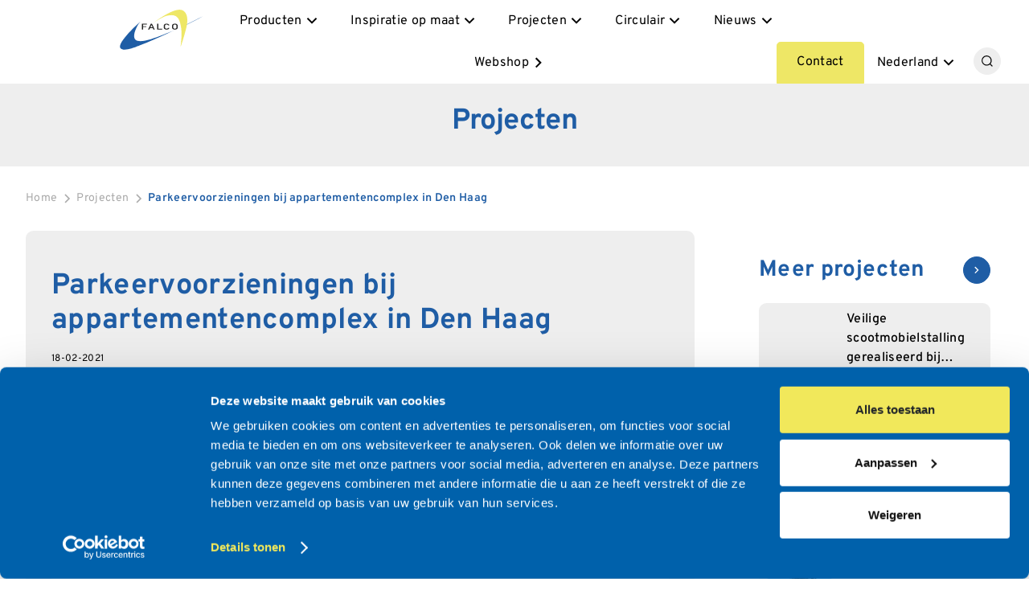

--- FILE ---
content_type: text/html; charset=UTF-8
request_url: https://www.falco.nl/projecten/parkeervoorzieningen-bij-appartementencomplex-in-den-haag.html
body_size: 24099
content:
<!DOCTYPE html>


<html data-wf-page="679755d82e1ade8f19daa711" data-wf-site="679755d82e1ade8f19daa712" lang="nl" data-template="71" data-org-template="11">
    <head>
    	<meta charset="utf-8" />
    	<base href="https://www.falco.nl/" />
    	<title>Parkeervoorzieningen bij appartementencomplex in Den Haag | Falco</title>
    	<meta content="In opdracht van Kroes Aannemingsbedrijf B. V. is een overkapping geplaatst waar scooters en buitenmodelfietsen onder geparkeerd kunnen worden bij een appartementencomplex in Den Haag." name="description" />
        <meta content="" name="keywords" />
    	<meta content="Parkeervoorzieningen bij appartementencomplex in Den Haag" property="og:title" />
    	<meta content="In opdracht van Kroes Aannemingsbedrijf B. V. is een overkapping geplaatst waar scooters en buitenmodelfietsen onder geparkeerd kunnen worden bij een appartementencomplex in Den Haag." property="og:description" />
    	<meta content="https://www.falco.nl/img/NL/project_images/107637 overkapping en vastzetvoorziening Den Haag.jpg" property="og:image" />
    	<meta content="Parkeervoorzieningen bij appartementencomplex in Den Haag" property="twitter:title" />
    	<meta content="In opdracht van Kroes Aannemingsbedrijf B. V. is een overkapping geplaatst waar scooters en buitenmodelfietsen onder geparkeerd kunnen worden bij een appartementencomplex in Den Haag." property="twitter:description" />
    	<meta content="https://www.falco.nl/img/NL/project_images/107637 overkapping en vastzetvoorziening Den Haag.jpg" property="twitter:image" />
    	<meta property="og:type" content="website" />
    	<meta content="summary_large_image" name="twitter:card" />
    	<meta content="width=device-width, initial-scale=1" name="viewport" />
    	
        
    	
        <link href="/css/falco2025/falco2025_reset.css" rel="stylesheet" type="text/css"/>
        <link href="/css/falco2025/falco2025_webflow_v3.css?v=2_69806db618b5a5_03985050" rel="stylesheet" type="text/css"/>
        <link href="/css/falco2025/owl.carousel.min.css" rel="stylesheet" type="text/css" />
        <link href="/css/falco2025/owl.theme.default.min.css" rel="stylesheet" type="text/css" />
        <link href="/css/falco2025/falco2025_custom.css?v=2_69806db618b5a5_03985050" rel="stylesheet" type="text/css"/>

        <link rel="icon" type="image/x-icon" href="/img/international/design_images/favicon.png">
        
        
        
        

        <link rel='alternate' href='projecten/parkeervoorzieningen-bij-appartementencomplex-in-den-haag.html' hreflang='nl' />


        
    	<script async src="https://cdn.jsdelivr.net/npm/@finsweet/cookie-consent@1/fs-cc.js" fs-cc-mode="opt-in"></script>
    	<script src="https://use.typekit.net/heq4siz.js" type="text/javascript"></script>
    	
    	<script type="text/javascript">
    		try { 
    		    Typekit.load(); 
    		} 
    		catch (e) { }

    		!function (o, c) { var n = c.documentElement, t = " w-mod-"; n.className += t + "js", ("ontouchstart" in o || o.DocumentTouch && c instanceof DocumentTouch) && (n.className += t + "touch") }(window, document);
    	</script>

         <!-- Google Tag Manager -->
            <script>
                (function(w,d,s,l,i){w[l]=w[l]||[];w[l].push({'gtm.start':
                new Date().getTime(),event:'gtm.js'});var f=d.getElementsByTagName(s)[0],
                j=d.createElement(s),dl=l!='dataLayer'?'&l='+l:'';j.async=true;j.src=
                'https://www.googletagmanager.com/gtm.js?id='+i+dl;f.parentNode.insertBefore(j,f);
                })(window,document,'script','dataLayer','GTM-TBKLB4J');
                
            </script>
        <!-- End Google Tag Manager -->
        
        <script>
            var json_settings = {
                chat_enabled         : "1",
                chat_src             : "https://embed.tawk.to/58076e749ef182081c431054/default",
                chat_status_online   : "Wij zijn beschikbaar",
                chat_status_away     : "Wij zijn niet beschikbaar",
                googlemaps_lat       : "52.4073723",
                googlemaps_lng       : "6.6006584",
                context              : "web",
                cookie_bot           : false
            };
        	var Tawk_API 		= Tawk_API || {};
        </script>
        
        <style>
            .chat_ballon_container {
                z-index: 101;
                position: fixed;
                right: 170px;
                bottom: 50px;
            }
        </style>    	
    
        <script src="https://www.google.com/recaptcha/api.js?render=6Lef9WYkAAAAAKdJpJFP3sUHUPisih6yLQGlu0LK&hl=nl&badge=bottomright"></script>
    
    </head>
    <body class="body">
	    <div class="page-wrapper">
            <main class="main-wrapper">

<div data-animation="default" class="navbar_component w-nav" data-easing2="ease" fs-scrolldisable-element="smart-nav" data-easing="ease" data-collapse="medium" data-w-id="ff2d1689-2ae4-b74d-9c08-fea135062b0c" role="banner" data-no-scroll="1" data-duration="350">
    <div class="navbar_container">
        
        <div class="logo-box_mobile hide-desktop">
            <a href="/" aria-current="page" class="navbar_logo-link w-nav-brand w--current">
                <svg xmlns="http://www.w3.org/2000/svg" version="1.1" viewBox="0 0 227 109" class="navbar_logo"  aria-label="logo-falco" loading="lazy" alt="logo-falco" >
	<defs>
    	<style>
			.cls-1 {
				fill: #eee766;
			}
			.cls-2 {
				fill: #1f5da5;
			}
			.cls-3 {
				fill: #222221;
			}
    	</style>
	</defs>
	<g>
		<path class="cls-2" d="M163.5,49.1s16.8-7.4,32.4-15.2c17.7-8.9,31-16.8,31-16.8,0,0-54.1,28-63.5,32"/>
		<path class="cls-1" d="M90.5,36.4S148-8.4,170,1.6c22,10,10.5,48.5,8.7,54.9-1.7,6.4-6.8,26-13.9,45.2,0,0,5.3-33.2,1.3-55.4-4-22.1-10-35.7-36.6-30.1-13,2.3-39,20.1-39,20.1"/>
		<path class="cls-2 blue-part-logo" d="M55.5,32.5S-8.8,89,1.9,104.5c7.7,9.1,35.5-.8,43.9-4.1,0,0,46.6-17.2,102.5-44.6,0,0-63.7,28.1-86.5,29.4-17.8,1-26.1-3.1-21.7-22.5,5.5-19.4,15.5-30.1,15.5-30.1"/>
		<polygon class="cls-3" points="60 38.1 73.7 38.1 73.7 40.3 63.2 40.3 63.2 45 72.2 45 72.2 47.1 63.2 47.1 63.2 53.9 60 53.9 60 38.1"/>
		<path class="cls-3" d="M90.1,50.4h-8.2l-1.7,3.5h-3.5l7.8-15.9h2.7l7.8,15.9h-3.5l-1.7-3.5ZM89.2,48.2l-3.1-6.9h0l-3.1,6.9h6.3Z"/>
		<polygon class="cls-3" points="101.5 38.1 104.8 38.1 104.8 51.6 115.3 51.6 115.3 53.9 101.5 53.9 101.5 38.1"/>
		<path class="cls-3" d="M134.8,49.5c-.9,3-3.9,4.6-7.6,4.6s-5.7-1.5-6.8-2.9c-.7-.9-.9-1.4-.9-5.2s.2-4.3.9-5.2c1-1.4,3.4-2.9,6.8-2.9s6.9,2.1,7.6,4.7h-3.5c-.5-1.2-2.1-2.3-4.1-2.3s-2.7.5-3.3,1.2c-.8.8-1.1,1.2-1.1,4.5s.2,3.7,1.1,4.5c.7.6,1.8,1.2,3.3,1.2s3.2-.7,4.1-2.2h3.5Z"/>
		<path class="cls-3" d="M142.9,40.8c1-1.4,3.4-2.9,6.8-2.9s5.7,1.5,6.8,2.9c.7.9.9,1.4.9,5.2s-.2,4.3-.9,5.2c-1,1.4-3.4,2.9-6.8,2.9s-5.7-1.5-6.8-2.9c-.7-.9-.9-1.4-.9-5.2s.2-4.3.9-5.2M146.3,50.5c.7.6,1.8,1.2,3.3,1.2s2.7-.5,3.3-1.2c.8-.8,1.1-1.2,1.1-4.5s-.2-3.7-1.1-4.5c-.7-.6-1.8-1.2-3.3-1.2s-2.7.5-3.3,1.2c-.9.8-1.1,1.2-1.1,4.5s.2,3.7,1.1,4.5"/>
	</g>
</svg>
                <div class="hover-wrapper"></div>
            </a>
        </div>

        <nav role="navigation" class="navbar_menu-box w-nav-menu">

            <div class="navbar_menu-left hide-tablet">
                <a href="/" aria-current="page" class="navbar_logo-link w-nav-brand w--current">
                    <svg xmlns="http://www.w3.org/2000/svg" version="1.1" viewBox="0 0 227 109" class="navbar_logo"  aria-label="logo-falco" loading="lazy" alt="logo-falco" >
	<defs>
    	<style>
			.cls-1 {
				fill: #eee766;
			}
			.cls-2 {
				fill: #1f5da5;
			}
			.cls-3 {
				fill: #222221;
			}
    	</style>
	</defs>
	<g>
		<path class="cls-2" d="M163.5,49.1s16.8-7.4,32.4-15.2c17.7-8.9,31-16.8,31-16.8,0,0-54.1,28-63.5,32"/>
		<path class="cls-1" d="M90.5,36.4S148-8.4,170,1.6c22,10,10.5,48.5,8.7,54.9-1.7,6.4-6.8,26-13.9,45.2,0,0,5.3-33.2,1.3-55.4-4-22.1-10-35.7-36.6-30.1-13,2.3-39,20.1-39,20.1"/>
		<path class="cls-2 blue-part-logo" d="M55.5,32.5S-8.8,89,1.9,104.5c7.7,9.1,35.5-.8,43.9-4.1,0,0,46.6-17.2,102.5-44.6,0,0-63.7,28.1-86.5,29.4-17.8,1-26.1-3.1-21.7-22.5,5.5-19.4,15.5-30.1,15.5-30.1"/>
		<polygon class="cls-3" points="60 38.1 73.7 38.1 73.7 40.3 63.2 40.3 63.2 45 72.2 45 72.2 47.1 63.2 47.1 63.2 53.9 60 53.9 60 38.1"/>
		<path class="cls-3" d="M90.1,50.4h-8.2l-1.7,3.5h-3.5l7.8-15.9h2.7l7.8,15.9h-3.5l-1.7-3.5ZM89.2,48.2l-3.1-6.9h0l-3.1,6.9h6.3Z"/>
		<polygon class="cls-3" points="101.5 38.1 104.8 38.1 104.8 51.6 115.3 51.6 115.3 53.9 101.5 53.9 101.5 38.1"/>
		<path class="cls-3" d="M134.8,49.5c-.9,3-3.9,4.6-7.6,4.6s-5.7-1.5-6.8-2.9c-.7-.9-.9-1.4-.9-5.2s.2-4.3.9-5.2c1-1.4,3.4-2.9,6.8-2.9s6.9,2.1,7.6,4.7h-3.5c-.5-1.2-2.1-2.3-4.1-2.3s-2.7.5-3.3,1.2c-.8.8-1.1,1.2-1.1,4.5s.2,3.7,1.1,4.5c.7.6,1.8,1.2,3.3,1.2s3.2-.7,4.1-2.2h3.5Z"/>
		<path class="cls-3" d="M142.9,40.8c1-1.4,3.4-2.9,6.8-2.9s5.7,1.5,6.8,2.9c.7.9.9,1.4.9,5.2s-.2,4.3-.9,5.2c-1,1.4-3.4,2.9-6.8,2.9s-5.7-1.5-6.8-2.9c-.7-.9-.9-1.4-.9-5.2s.2-4.3.9-5.2M146.3,50.5c.7.6,1.8,1.2,3.3,1.2s2.7-.5,3.3-1.2c.8-.8,1.1-1.2,1.1-4.5s-.2-3.7-1.1-4.5c-.7-.6-1.8-1.2-3.3-1.2s-2.7.5-3.3,1.2c-.9.8-1.1,1.2-1.1,4.5s.2,3.7,1.1,4.5"/>
	</g>
</svg>
                    <div class="hover-wrapper"></div>
                </a>
            </div>

            <div class="navbar_menu-middle" data-menu="">
                
                <div data-delay="350" data-hover="true" class="navbar_menu-dropdown w-dropdown" data-tpl="falco2025_mainmenu_producten">
    <div class="navbar_dropdown-toggle w-dropdown-toggle">
        <div>Producten</div>
        <div class="dropdown-chevron w-embed"><svg xmlns="http://www.w3.org/2000/svg" viewBox="0 -960 960 960" fill="currentColor">
    <path d="M480-330.43 226.43-584 283-640.57l197 197 197-197L733.57-584 480-330.43Z"/>
</svg></div>
    </div>
    <nav class="navbar_dropdown-list w-dropdown-list">
        <div class="navbar_container ">
            <div class="navbar_dropdown-content">
                <div class="navbar_dropdown-link-list "><div class="w-layout-vflex v-flexbox align-top" data-product-group="1" data-product-group-id="33" data-has-new-products="">
                        
    <div class="margin-bottom margin-xsmall">
        <a href="producten/overkappingen/" class="navbar_dropdown-link w-inline-block">
            <div class="navbar_icon-wrapper"><div class="icon-embed-xsmall w-embed"><svg xmlns="http://www.w3.org/2000/svg" version="1.1" viewbox="0 0 47.9 47.9">
    <path d="M41.5,5.7c-3.7,1.6-7,3.8-9.7,6.6-2.7,2.8-3.6,4.2-5,6.6h-5.7c-1.4-2.4-3-4.6-5-6.6s-6-5-9.7-6.6c-2.1-.9-4.2-1.5-6.4-1.9v2.3c1.9.4,3.7.9,5.5,1.7,3.4,1.5,6.4,3.5,9,6.1s4.6,5.6,6.1,9,2.2,5.8,2.2,9.6v-.4c-.4-1-1-1.9-1.9-2.7-1.7-1.7-3.7-2.5-6.1-2.5h-2l-3.5-9.6c-.2-.6-.6-1.1-1.1-1.4s-1-.5-1.7-.5H2.4v2.1h4.7l.2.2,3.4,9.1H0v2.1h9.2c-.9.7-1.5,1.6-2,2.6s-.8,2-.9,2.8H1.9l-1.9-5.4v5.3h0v2.2h6.3c.3,2.2,1.3,4,2.9,5.5s3.5,2.2,5.7,2.2,4.5-.9,6.1-2.6c.8-.8,1.4-1.8,1.8-2.8v5.3h2.3v-11.4c0-3.9.8-6.3,2.2-9.8,1.5-3.4,3.5-6.4,6.1-9s5.6-4.6,9-6.1c1.8-.8,3.6-1.3,5.5-1.7v-2.2c-2.2.4-4.3,1-6.3,1.9h-.1ZM19.5,40.1h0c-1.3,1.4-2.8,2-4.6,2s-3.4-.6-4.6-1.9c-1.3-1.3-1.9-2.8-1.9-4.7s.3-2.2.8-3.3,1.3-1.9,2.4-2.4l2,5.2,2-.7-1.9-5.3h1.2c1.8,0,3.4.6,4.6,1.9,1.3,1.3,1.9,2.8,1.9,4.6s-.6,3.4-1.9,4.6Z" fill="currentColor"></path>
</svg></div></div>
            <div class="navbar_item-text"><div class="text-weight-semibold">Overkappingen</div></div>
        </a>
    </div>
    
    
    
    
    <a href="producten/overkappingen/fietsoverkappingen-en-bergingen/" class="navbar_dropdown-link w-inline-block ">
    <div class="right-chevron w-embed"><svg xmlns="http://www.w3.org/2000/svg" viewBox="0 -960 960 960" fill="currentColor">
    <path d="m516.43-481-198-198L375-735.57 629.57-481 375-226.43 318.43-283l198-198Z"/>
</svg></div>
    <div class="navbar_item-text"><p>Fietsoverkappingen en -bergingen</p></div>
</a>
<a href="producten/overkappingen/transparante-overkappingen/" class="navbar_dropdown-link w-inline-block ">
    <div class="right-chevron w-embed"><svg xmlns="http://www.w3.org/2000/svg" viewBox="0 -960 960 960" fill="currentColor">
    <path d="m516.43-481-198-198L375-735.57 629.57-481 375-226.43 318.43-283l198-198Z"/>
</svg></div>
    <div class="navbar_item-text"><p>Transparante overkappingen</p></div>
</a>
<a href="producten/overkappingen/scootmobiel-overkapping/" class="navbar_dropdown-link w-inline-block ">
    <div class="right-chevron w-embed"><svg xmlns="http://www.w3.org/2000/svg" viewBox="0 -960 960 960" fill="currentColor">
    <path d="m516.43-481-198-198L375-735.57 629.57-481 375-226.43 318.43-283l198-198Z"/>
</svg></div>
    <div class="navbar_item-text"><p>Scootmobiel overkapping</p></div>
</a>
<a href="producten/overkappingen/overkappingen-compact-fietsparkeren/" class="navbar_dropdown-link w-inline-block ">
    <div class="right-chevron w-embed"><svg xmlns="http://www.w3.org/2000/svg" viewBox="0 -960 960 960" fill="currentColor">
    <path d="m516.43-481-198-198L375-735.57 629.57-481 375-226.43 318.43-283l198-198Z"/>
</svg></div>
    <div class="navbar_item-text"><p>Overkappingen compact fietsparkeren</p></div>
</a>
<a href="producten/overkappingen/droogloopoverkappingen-en-luifels/" class="navbar_dropdown-link w-inline-block ">
    <div class="right-chevron w-embed"><svg xmlns="http://www.w3.org/2000/svg" viewBox="0 -960 960 960" fill="currentColor">
    <path d="m516.43-481-198-198L375-735.57 629.57-481 375-226.43 318.43-283l198-198Z"/>
</svg></div>
    <div class="navbar_item-text"><p>Droogloopoverkappingen en luifels</p></div>
</a>
<a href="producten/overkappingen/bergingen/" class="navbar_dropdown-link w-inline-block ">
    <div class="right-chevron w-embed"><svg xmlns="http://www.w3.org/2000/svg" viewBox="0 -960 960 960" fill="currentColor">
    <path d="m516.43-481-198-198L375-735.57 629.57-481 375-226.43 318.43-283l198-198Z"/>
</svg></div>
    <div class="navbar_item-text"><p>Bergingen</p></div>
</a>
<a href="producten/overkappingen/carports/" class="navbar_dropdown-link w-inline-block ">
    <div class="right-chevron w-embed"><svg xmlns="http://www.w3.org/2000/svg" viewBox="0 -960 960 960" fill="currentColor">
    <path d="m516.43-481-198-198L375-735.57 629.57-481 375-226.43 318.43-283l198-198Z"/>
</svg></div>
    <div class="navbar_item-text"><p>Carports</p></div>
</a>
<a href="producten/overkappingen/opties-wandbekleding/" class="navbar_dropdown-link w-inline-block ">
    <div class="right-chevron w-embed"><svg xmlns="http://www.w3.org/2000/svg" viewBox="0 -960 960 960" fill="currentColor">
    <path d="m516.43-481-198-198L375-735.57 629.57-481 375-226.43 318.43-283l198-198Z"/>
</svg></div>
    <div class="navbar_item-text"><p>Opties wandbekleding</p></div>
</a>
<a href="producten/overkappingen/circulaire-producten/" class="navbar_dropdown-link w-inline-block ">
    <div class="right-chevron w-embed"><svg xmlns="http://www.w3.org/2000/svg" viewBox="0 -960 960 960" fill="currentColor">
    <path d="m516.43-481-198-198L375-735.57 629.57-481 375-226.43 318.43-283l198-198Z"/>
</svg></div>
    <div class="navbar_item-text"><p>Circulaire producten</p></div>
</a>    
    
    

</div>
<div class="w-layout-vflex v-flexbox align-top" data-product-group="2" data-product-group-id="12" data-has-new-products="">
                        
    <div class="margin-bottom margin-xsmall">
        <a href="producten/fietsparkeren/" class="navbar_dropdown-link w-inline-block">
            <div class="navbar_icon-wrapper"><div class="icon-embed-xsmall w-embed"><svg xmlns="http://www.w3.org/2000/svg" width="16.9mm" height="16.9mm" version="1.1" viewbox="0 0 48 48">
    <path d="M.2,38.9h47.6v-2.4h-6.7c1.6-.3,3.1-1,4.4-2.2,1.6-1.6,2.3-3.5,2.3-5.9s-.8-4.2-2.4-5.9c-1.6-1.6-3.4-2.3-5.9-2.3s-3.8.7-5.3,2c-1.5,1.3-2.4,3-2.7,4.9v.2h-2.6v-.2c0,0,3.7-10.1,3.7-10.1h3.1v-2.2h-7.7v2.2h2.4l-1.2,3.5h-10l3.2-8.7h4.4v-2.2h-4.1c-.6,0-1.2.2-1.7.5-.4.3-.7.7-1,1.3l-3.3,9.1h-1.7c-.6,0-1.1,0-1.6,0h-.5c0,.1.4-.3.4-.3.9-1,1.4-2.5,1.4-4.2,0-4.3-2.6-6.5-7.6-6.5H.2v29.6ZM38.1,36.5h-21.8c1.6-.3,2.8-.9,3.9-1.9,1.5-1.3,2.4-3,2.8-5.1v-.2h8.4v.2c.3,2.1,1.2,3.7,2.8,5.1,1.2,1,2.5,1.7,3.9,2h0ZM13.2,36.4H2.6v-14.2h3.7c2.1,0,2.6-.2,2.6-.2l-.8-2.1c-.4.1-.8,0-1.9,0h-3.8v-8.7h4.2c3.6,0,5.3,1.4,5.3,4.5s-1,3-1.1,3.1l1.4,3.9c.8-.4,1.5-.5,2.4-.5h1l-1.7,5,2.1.7,1.9-4.9h.2c.9.7,1.6,1.4,2,2.3.4,1,.6,1.9.6,3,0,1.6-.6,3.1-1.8,4.2-1.1,1.1-2.6,1.8-4.2,1.8s-3.1-.6-4.2-1.8c-1.1-1.1-1.8-2.6-1.8-4.2s.4-2.6,1.2-3.5l-.8-2.3s-2.6,1.8-2.6,5.8.8,4.2,2.4,5.9c1.3,1.3,2.7,2.1,4.4,2.3h0ZM39.6,34.3c-1.6,0-2.6-.4-3.7-1.3-1-.9-1.7-2.1-2.2-3.4v-.2c0,0,5.2,0,5.2,0v-2.2h-5.2v-.2c.4-1.4,1.1-2.5,2.2-3.3,1.2-.9,2.3-1.2,3.7-1.2s3.1.7,4.2,1.8c1.1,1.1,1.8,2.6,1.8,4.2s-.6,3.1-1.8,4.2-2.6,1.8-4.2,1.8ZM26.4,27.1h-3.6v-.2c-.1-.7-.3-1.4-.7-2.1-.4-.8-.8-1.5-1.4-2.2l-.3-.3h7.7l-1.7,4.8Z" fill="currentColor"></path>
</svg></div></div>
            <div class="navbar_item-text"><div class="text-weight-semibold">Fietsparkeren</div></div>
        </a>
    </div>
    
    
    
    
    <a href="producten/fietsparkeren/compact-fietsparkeren/" class="navbar_dropdown-link w-inline-block ">
    <div class="right-chevron w-embed"><svg xmlns="http://www.w3.org/2000/svg" viewBox="0 -960 960 960" fill="currentColor">
    <path d="m516.43-481-198-198L375-735.57 629.57-481 375-226.43 318.43-283l198-198Z"/>
</svg></div>
    <div class="navbar_item-text"><p>Compact Fietsparkeren</p></div>
</a>
<a href="producten/fietsparkeren/fietsaanleunbeugels/" class="navbar_dropdown-link w-inline-block ">
    <div class="right-chevron w-embed"><svg xmlns="http://www.w3.org/2000/svg" viewBox="0 -960 960 960" fill="currentColor">
    <path d="m516.43-481-198-198L375-735.57 629.57-481 375-226.43 318.43-283l198-198Z"/>
</svg></div>
    <div class="navbar_item-text"><p>Fietsaanleunbeugels</p></div>
</a>
<a href="producten/fietsparkeren/fietsenstandaards/" class="navbar_dropdown-link w-inline-block ">
    <div class="right-chevron w-embed"><svg xmlns="http://www.w3.org/2000/svg" viewBox="0 -960 960 960" fill="currentColor">
    <path d="m516.43-481-198-198L375-735.57 629.57-481 375-226.43 318.43-283l198-198Z"/>
</svg></div>
    <div class="navbar_item-text"><p>Fietsenstandaards</p></div>
</a>
<a href="producten/fietsparkeren/fietsafscheiding/" class="navbar_dropdown-link w-inline-block ">
    <div class="right-chevron w-embed"><svg xmlns="http://www.w3.org/2000/svg" viewBox="0 -960 960 960" fill="currentColor">
    <path d="m516.43-481-198-198L375-735.57 629.57-481 375-226.43 318.43-283l198-198Z"/>
</svg></div>
    <div class="navbar_item-text"><p>Fietsafscheiding</p></div>
</a>
<a href="producten/fietsparkeren/fietsenrekken/" class="navbar_dropdown-link w-inline-block ">
    <div class="right-chevron w-embed"><svg xmlns="http://www.w3.org/2000/svg" viewBox="0 -960 960 960" fill="currentColor">
    <path d="m516.43-481-198-198L375-735.57 629.57-481 375-226.43 318.43-283l198-198Z"/>
</svg></div>
    <div class="navbar_item-text"><p>Fietsenrekken</p></div>
</a>
<a href="producten/fietsparkeren/fietsenrekken-met-aanbindvoorziening/" class="navbar_dropdown-link w-inline-block ">
    <div class="right-chevron w-embed"><svg xmlns="http://www.w3.org/2000/svg" viewBox="0 -960 960 960" fill="currentColor">
    <path d="m516.43-481-198-198L375-735.57 629.57-481 375-226.43 318.43-283l198-198Z"/>
</svg></div>
    <div class="navbar_item-text"><p>Fietsenrekken met aanbindvoorziening</p></div>
</a>
<a href="producten/fietsparkeren/fietsklemmen/" class="navbar_dropdown-link w-inline-block ">
    <div class="right-chevron w-embed"><svg xmlns="http://www.w3.org/2000/svg" viewBox="0 -960 960 960" fill="currentColor">
    <path d="m516.43-481-198-198L375-735.57 629.57-481 375-226.43 318.43-283l198-198Z"/>
</svg></div>
    <div class="navbar_item-text"><p>Fietsklemmen</p></div>
</a>
<a href="producten/fietsparkeren/fietsparkeren-met-oplaadpunt-voor-e-bike/" class="navbar_dropdown-link w-inline-block ">
    <div class="right-chevron w-embed"><svg xmlns="http://www.w3.org/2000/svg" viewBox="0 -960 960 960" fill="currentColor">
    <path d="m516.43-481-198-198L375-735.57 629.57-481 375-226.43 318.43-283l198-198Z"/>
</svg></div>
    <div class="navbar_item-text"><p>Fietsparkeren met oplaadpunt voor e-bike</p></div>
</a>
<a href="producten/fietsparkeren/bijzondere-fietsen/" class="navbar_dropdown-link w-inline-block ">
    <div class="right-chevron w-embed"><svg xmlns="http://www.w3.org/2000/svg" viewBox="0 -960 960 960" fill="currentColor">
    <path d="m516.43-481-198-198L375-735.57 629.57-481 375-226.43 318.43-283l198-198Z"/>
</svg></div>
    <div class="navbar_item-text"><p>Bijzondere fietsen</p></div>
</a>
<a href="producten/fietsparkeren/fietskluizen/" class="navbar_dropdown-link w-inline-block ">
    <div class="right-chevron w-embed"><svg xmlns="http://www.w3.org/2000/svg" viewBox="0 -960 960 960" fill="currentColor">
    <path d="m516.43-481-198-198L375-735.57 629.57-481 375-226.43 318.43-283l198-198Z"/>
</svg></div>
    <div class="navbar_item-text"><p>Fietskluizen</p></div>
</a>
<a href="producten/fietsparkeren/fietsmarketing/" class="navbar_dropdown-link w-inline-block ">
    <div class="right-chevron w-embed"><svg xmlns="http://www.w3.org/2000/svg" viewBox="0 -960 960 960" fill="currentColor">
    <path d="m516.43-481-198-198L375-735.57 629.57-481 375-226.43 318.43-283l198-198Z"/>
</svg></div>
    <div class="navbar_item-text"><p>Fietsmarketing</p></div>
</a>
<a href="producten/fietsparkeren/circulaire-producten/" class="navbar_dropdown-link w-inline-block ">
    <div class="right-chevron w-embed"><svg xmlns="http://www.w3.org/2000/svg" viewBox="0 -960 960 960" fill="currentColor">
    <path d="m516.43-481-198-198L375-735.57 629.57-481 375-226.43 318.43-283l198-198Z"/>
</svg></div>
    <div class="navbar_item-text"><p>Circulaire producten</p></div>
</a>    
    
    

</div>
<div class="w-layout-vflex v-flexbox align-top" data-product-group="3" data-product-group-id="47" data-has-new-products="">
                        
    <div class="margin-bottom margin-xsmall">
        <a href="producten/straatmeubilair/" class="navbar_dropdown-link w-inline-block">
            <div class="navbar_icon-wrapper"><div class="icon-embed-xsmall w-embed"><svg xmlns="http://www.w3.org/2000/svg" version="1.1" viewbox="0 0 47.9 47.9">
    <path d="M36.3,24.8h4.6c1.9,0,3.6-.7,5-2s2.1-2.9,2.1-4.7-.5-2.8-1.4-4.1-2.2-2.2-3.7-2.8c-.2-2.3-1-4.1-2.5-5.5s-3.2-2.1-5.1-2.1-3.6.7-5.1,2.1c-1.5,1.4-2.3,3.2-2.5,5.5-1.6.6-2.8,1.5-3.7,2.8-.9,1.3-1.4,2.7-1.4,4.1s.7,3.4,2.1,4.7c1.4,1.3,3,2,5,2h4.4v16.8h-10.5v-7.3l1.3-7.3-2.2-.5-1.4,7.2h-6.7v-7.1c0-.3-.1-.6-.4-.7-.2-.2-.5-.3-.9-.3h-4.6c-.4,0-.7,0-.9.3s-.4.4-.4.7v7.1h-2.4l-1.4-7.2-2.2.5,1.3,7.3v7.3H0v2.3h48v-2.3h-11.7v-16.8ZM5.2,36.1h4.1v3.6h3.6v-3.6h8.4v5.6H5.2v-5.6ZM29.6,22.5c-1.3,0-2.4-.4-3.3-1.3-1-.8-1.4-1.9-1.4-3.2s.4-2.1,1.1-2.9c.7-.9,1.6-1.5,2.6-1.9l1.5-.6v-1.3c0-1.5.4-2.8,1.5-3.9,1.1-1.1,2.3-1.6,3.8-1.6s2.7.5,3.8,1.6,1.6,2.4,1.6,3.9v1.3l1.4.6c1,.4,1.9,1.1,2.6,1.9.7.9,1.1,1.8,1.1,2.9s-.5,2.3-1.5,3.2c-1,.8-2.1,1.3-3.3,1.3h-11.5Z" fill="currentColor"></path>
    <path d="M11.2,24.3c.5,0,1-.2,1.4-.6s.6-.9.6-1.4-.2-1-.6-1.4c-.4-.4-.9-.6-1.4-.6s-1,.2-1.4.6-.6.9-.6,1.4.2,1,.6,1.4c.4.4.9.6,1.4.6Z" fill="currentColor"></path>
</svg></div></div>
            <div class="navbar_item-text"><div class="text-weight-semibold">Straatmeubilair</div></div>
        </a>
    </div>
    
    
    
    
    <a href="producten/straatmeubilair/boombanken/" class="navbar_dropdown-link w-inline-block ">
    <div class="right-chevron w-embed"><svg xmlns="http://www.w3.org/2000/svg" viewBox="0 -960 960 960" fill="currentColor">
    <path d="m516.43-481-198-198L375-735.57 629.57-481 375-226.43 318.43-283l198-198Z"/>
</svg></div>
    <div class="navbar_item-text"><p>Boombanken</p></div>
</a>
<a href="producten/straatmeubilair/banken/" class="navbar_dropdown-link w-inline-block ">
    <div class="right-chevron w-embed"><svg xmlns="http://www.w3.org/2000/svg" viewBox="0 -960 960 960" fill="currentColor">
    <path d="m516.43-481-198-198L375-735.57 629.57-481 375-226.43 318.43-283l198-198Z"/>
</svg></div>
    <div class="navbar_item-text"><p>Banken</p></div>
</a>
<a href="producten/straatmeubilair/afvalbakken/" class="navbar_dropdown-link w-inline-block ">
    <div class="right-chevron w-embed"><svg xmlns="http://www.w3.org/2000/svg" viewBox="0 -960 960 960" fill="currentColor">
    <path d="m516.43-481-198-198L375-735.57 629.57-481 375-226.43 318.43-283l198-198Z"/>
</svg></div>
    <div class="navbar_item-text"><p>Afvalbakken en asbakken</p></div>
</a>
<a href="producten/straatmeubilair/recycle-afvalbakken/" class="navbar_dropdown-link w-inline-block ">
    <div class="right-chevron w-embed"><svg xmlns="http://www.w3.org/2000/svg" viewBox="0 -960 960 960" fill="currentColor">
    <path d="m516.43-481-198-198L375-735.57 629.57-481 375-226.43 318.43-283l198-198Z"/>
</svg></div>
    <div class="navbar_item-text"><p>Afvalbakken voor afvalscheiding</p></div>
</a>
<a href="producten/straatmeubilair/plantenbakken/" class="navbar_dropdown-link w-inline-block ">
    <div class="right-chevron w-embed"><svg xmlns="http://www.w3.org/2000/svg" viewBox="0 -960 960 960" fill="currentColor">
    <path d="m516.43-481-198-198L375-735.57 629.57-481 375-226.43 318.43-283l198-198Z"/>
</svg></div>
    <div class="navbar_item-text"><p>Plantenbakken</p></div>
</a>
<a href="producten/straatmeubilair/stoelen-en-hockers/" class="navbar_dropdown-link w-inline-block ">
    <div class="right-chevron w-embed"><svg xmlns="http://www.w3.org/2000/svg" viewBox="0 -960 960 960" fill="currentColor">
    <path d="m516.43-481-198-198L375-735.57 629.57-481 375-226.43 318.43-283l198-198Z"/>
</svg></div>
    <div class="navbar_item-text"><p>Stoelen en hockers</p></div>
</a>
<a href="producten/straatmeubilair/picknicksets-en-tafels/" class="navbar_dropdown-link w-inline-block ">
    <div class="right-chevron w-embed"><svg xmlns="http://www.w3.org/2000/svg" viewBox="0 -960 960 960" fill="currentColor">
    <path d="m516.43-481-198-198L375-735.57 629.57-481 375-226.43 318.43-283l198-198Z"/>
</svg></div>
    <div class="navbar_item-text"><p>Picknicksets en -tafels</p></div>
</a>
<a href="producten/straatmeubilair/zitelementen/" class="navbar_dropdown-link w-inline-block ">
    <div class="right-chevron w-embed"><svg xmlns="http://www.w3.org/2000/svg" viewBox="0 -960 960 960" fill="currentColor">
    <path d="m516.43-481-198-198L375-735.57 629.57-481 375-226.43 318.43-283l198-198Z"/>
</svg></div>
    <div class="navbar_item-text"><p>Zitelementen</p></div>
</a>
<a href="producten/straatmeubilair/boombescherming/" class="navbar_dropdown-link w-inline-block ">
    <div class="right-chevron w-embed"><svg xmlns="http://www.w3.org/2000/svg" viewBox="0 -960 960 960" fill="currentColor">
    <path d="m516.43-481-198-198L375-735.57 629.57-481 375-226.43 318.43-283l198-198Z"/>
</svg></div>
    <div class="navbar_item-text"><p>Boombescherming</p></div>
</a>
<a href="producten/straatmeubilair/circulaire-producten/" class="navbar_dropdown-link w-inline-block ">
    <div class="right-chevron w-embed"><svg xmlns="http://www.w3.org/2000/svg" viewBox="0 -960 960 960" fill="currentColor">
    <path d="m516.43-481-198-198L375-735.57 629.57-481 375-226.43 318.43-283l198-198Z"/>
</svg></div>
    <div class="navbar_item-text"><p>Circulaire producten</p></div>
</a>    
    
    

</div>
<div class="w-layout-vflex v-flexbox align-top" data-product-group="4" data-product-group-id="40" data-has-new-products="">
                        
    <div class="margin-bottom margin-xsmall">
        <a href="producten/verkeersvoorzieningen/" class="navbar_dropdown-link w-inline-block">
            <div class="navbar_icon-wrapper"><div class="icon-embed-xsmall w-embed"><svg xmlns="http://www.w3.org/2000/svg" version="1.1" viewBox="0 0 47.9 47.9">
    <path d="M46.7,40h0V6.8H1.1v33.2l-1.1,2.2h4.5l-1.1-2.2V11.8h41v28.2l-.6,1.3h-2.1v-12.4h.7v-1.9h-.6c0-.7-.6-1.2-1.2-1.2s-1.2.5-1.2,1.2h-.6v1.9h.6v12.4h-3.2v-12.4h.8v-1.9h-.6c0-.7-.6-1.2-1.2-1.2s-1.2.5-1.2,1.2h-.7v1.9h.7v12.4h-2.6v-5.1c0-1.6-.5-3-1.7-4.1-1.2-1.1-2.5-1.7-4.1-1.7h-11.6c-1.6,0-2.9.5-4.1,1.7s-1.7,2.5-1.7,4.1v6h2.4v-6.1c0-1,.3-1.8,1-2.5s1.5-1,2.5-1h4.6v8.7h2.2v-8.7h4.9c.9,0,1.6.4,2.2,1,.7.7,1,1.5,1,2.5v6.1h18.8s-1.1-2.2-1.1-2.2ZM6.9,10.5h-2.5l2.4-2.4h2.5l-2.4,2.4ZM12.6,10.5h-2.5l2.4-2.4h2.5l-2.4,2.4ZM18.2,10.5h-2.5l2.4-2.4h2.5l-2.4,2.4ZM24,10.5h-2.6l2.4-2.4h2.6l-2.4,2.4ZM29.7,10.5h-2.5l2.4-2.4h2.5s-2.4,2.4-2.4,2.4ZM35.4,10.5h-2.5l2.4-2.4h2.5l-2.4,2.4ZM41,10.5h-2.5l2.4-2.4h2.5l-2.4,2.4Z" fill="currentColor" />
</svg></div></div>
            <div class="navbar_item-text"><div class="text-weight-semibold">Verkeersvoorzieningen</div></div>
        </a>
    </div>
    
    
    
    
    <a href="producten/verkeersvoorzieningen/afzetpalen/" class="navbar_dropdown-link w-inline-block ">
    <div class="right-chevron w-embed"><svg xmlns="http://www.w3.org/2000/svg" viewBox="0 -960 960 960" fill="currentColor">
    <path d="m516.43-481-198-198L375-735.57 629.57-481 375-226.43 318.43-283l198-198Z"/>
</svg></div>
    <div class="navbar_item-text"><p>Afzetpalen</p></div>
</a>
<a href="producten/verkeersvoorzieningen/boombescherming/" class="navbar_dropdown-link w-inline-block ">
    <div class="right-chevron w-embed"><svg xmlns="http://www.w3.org/2000/svg" viewBox="0 -960 960 960" fill="currentColor">
    <path d="m516.43-481-198-198L375-735.57 629.57-481 375-226.43 318.43-283l198-198Z"/>
</svg></div>
    <div class="navbar_item-text"><p>Boombescherming</p></div>
</a>
<a href="producten/verkeersvoorzieningen/verkeersgeleiders/" class="navbar_dropdown-link w-inline-block ">
    <div class="right-chevron w-embed"><svg xmlns="http://www.w3.org/2000/svg" viewBox="0 -960 960 960" fill="currentColor">
    <path d="m516.43-481-198-198L375-735.57 629.57-481 375-226.43 318.43-283l198-198Z"/>
</svg></div>
    <div class="navbar_item-text"><p>Verkeersgeleiders</p></div>
</a>
<a href="producten/verkeersvoorzieningen/parkeervoorzieningen/" class="navbar_dropdown-link w-inline-block ">
    <div class="right-chevron w-embed"><svg xmlns="http://www.w3.org/2000/svg" viewBox="0 -960 960 960" fill="currentColor">
    <path d="m516.43-481-198-198L375-735.57 629.57-481 375-226.43 318.43-283l198-198Z"/>
</svg></div>
    <div class="navbar_item-text"><p>Parkeervoorzieningen</p></div>
</a>
<a href="producten/verkeersvoorzieningen/handbediende-slagbomen/" class="navbar_dropdown-link w-inline-block ">
    <div class="right-chevron w-embed"><svg xmlns="http://www.w3.org/2000/svg" viewBox="0 -960 960 960" fill="currentColor">
    <path d="m516.43-481-198-198L375-735.57 629.57-481 375-226.43 318.43-283l198-198Z"/>
</svg></div>
    <div class="navbar_item-text"><p>Handbediende slagbomen</p></div>
</a>    
    
    

</div></div>
            </div>
        </div>
    </nav>
</div>
<div data-delay="350" data-hover="true" class="navbar_menu-dropdown w-dropdown" data-tpl="falco2025_mainmenu_inspiration">
    <div class="navbar_dropdown-toggle w-dropdown-toggle">
        <div>Inspiratie op maat</div>
        <div class="dropdown-chevron w-embed"><svg xmlns="http://www.w3.org/2000/svg" viewBox="0 -960 960 960" fill="currentColor">
    <path d="M480-330.43 226.43-584 283-640.57l197 197 197-197L733.57-584 480-330.43Z"/>
</svg></div>
    </div>
    <nav class="navbar_dropdown-list w-dropdown-list">
        <div class="navbar_container is-large">
            <div class="navbar_dropdown-content">
                <div class="navbar_dropdown-link-list is-straatpraat"><div class="w-layout-vflex v-flexbox">
    
    <div class="margin-bottom margin-xsmall">
        <a class="navbar_dropdown-link w-inline-block navbar_dropdown-link-no-hover">
            <div class="navbar_icon-wrapper"><div class="icon-embed-xsmall w-embed"><svg xmlns="http://www.w3.org/2000/svg" viewbox="0 -960 960 960" fill="currentColor">
    <path d="M480-122.31q-25.08 0-43.08-13.19-18-13.2-20.92-35.04h-21.69q-17.76 0-31.57-13.81-13.82-13.82-13.82-31.58v-131.84q-66-39.92-102.46-103.65Q210-515.15 210-590q0-112.92 78.54-191.46T480-860q112.92 0 191.46 78.54T750-590q0 74.85-36.39 138.6-36.39 63.76-102.53 103.63v131.84q0 17.76-13.82 31.58-13.81 13.81-31.57 13.81H544q-2.92 21.84-20.92 35.04-18 13.19-43.08 13.19Zm-85.69-93.62h171.38v-43.23H394.31v43.23Zm0-78.61h171.38v-40.38H394.31v40.38Zm-9-85.77h75.92v-137.77l-88.54-88.54 25.62-25.61L480-550.15l81.69-82.08 25.62 25.61-88.54 88.54v137.77h75.92q58.46-27.23 94.19-83.92T704.61-590q0-94.31-65.15-159.46T480-814.61q-94.31 0-159.46 65.15T255.39-590q0 69.08 35.73 125.77t94.19 83.92ZM480-550.15Zm0-47.62Z"></path>
</svg></div></div>
            <div class="navbar_item-text"><div class="text-weight-semibold">Inspiratie op maat</div></div>
        </a>
    </div>

    <a href="inspiratie-op-maat/op-maat-gemaakt.html" class="navbar_dropdown-link w-inline-block">
    <div class="right-chevron w-embed"><svg xmlns="http://www.w3.org/2000/svg" viewBox="0 -960 960 960" fill="currentColor">
    <path d="m516.43-481-198-198L375-735.57 629.57-481 375-226.43 318.43-283l198-198Z"/>
</svg></div>
    <div class="navbar_item-text"><p>Op maat gemaakt</p></div>
</a>
<a href="inspiratie-op-maat/van-de-tekentafel.html" class="navbar_dropdown-link w-inline-block">
    <div class="right-chevron w-embed"><svg xmlns="http://www.w3.org/2000/svg" viewBox="0 -960 960 960" fill="currentColor">
    <path d="m516.43-481-198-198L375-735.57 629.57-481 375-226.43 318.43-283l198-198Z"/>
</svg></div>
    <div class="navbar_item-text"><p>Van de tekentafel</p></div>
</a>
    
</div>

<div class="w-layout-vflex v-flexbox" data-id="23319">
    <a href="producten/overkappingen/specials-overkappingen/maatwerk-fietsparkeren-met-maximale-capaciteit-en-veiligheid.html" class="navbar-dropdown_blog-item w-inline-block">
        <div class="image-wrapper-1-1"><img loading="lazy" src="/assets/image-cache/falxozan1-900-x-600.a8a199d7.jpg?sw=900&sh=600&sx=0&sy=0&w=128" alt="" class="image-wrapper_image"/></div>
        <div class="navbar-dropdown_blog-item-content">
            <div class="text-weight-medium text-style-3lines">Maatwerk fietsparkeren met maximale capaciteit en veiligheid</div>
            <div class="margin-top margin-xxsmall"><div class="text-style-link text-size-small">Lees meer</div></div>
        </div>
    </a>
</div>
<div class="w-layout-vflex v-flexbox" data-id="23250">
    <a href="producten/overkappingen/inspiratie/versterkte-falcolok-falcoultra.html" class="navbar-dropdown_blog-item w-inline-block">
        <div class="image-wrapper-1-1"><img loading="lazy" src="/assets/image-cache/falcoultra1.84d56749.jpg?sw=900&sh=600&sx=0&sy=0&w=128" alt="" class="image-wrapper_image"/></div>
        <div class="navbar-dropdown_blog-item-content">
            <div class="text-weight-medium text-style-3lines">Versterkte FalcoLok: FalcoUltra</div>
            <div class="margin-top margin-xxsmall"><div class="text-style-link text-size-small">Lees meer</div></div>
        </div>
    </a>
</div>
<div class="w-layout-vflex v-flexbox" data-id="23123">
    <a href="producten/straatmeubilair/specials-straatmeubilair/buitenruimte-als-ontmoetingsplek-hogeschool-windesheim-kiest-voor-duurzaam-parkmeubilair-van-falco.html" class="navbar-dropdown_blog-item w-inline-block">
        <div class="image-wrapper-1-1"><img loading="lazy" src="/assets/image-cache/143547-taludbank-def.77aa3056.jpg?sw=900&sh=600&sx=0&sy=0&w=128" alt="" class="image-wrapper_image"/></div>
        <div class="navbar-dropdown_blog-item-content">
            <div class="text-weight-medium text-style-3lines">Buitenruimte als ontmoetingsplek: Hogeschool Windesheim kiest voor duurzaam parkmeubilair van Falco</div>
            <div class="margin-top margin-xxsmall"><div class="text-style-link text-size-small">Lees meer</div></div>
        </div>
    </a>
</div>
</div>
            </div>
        </div>
    </nav>
</div>
<div data-delay="350" data-hover="true" class="navbar_menu-dropdown w-dropdown" data-tpl="falco2025_mainmenu_projecten">
    <div class="navbar_dropdown-toggle w-dropdown-toggle">
        <div>Projecten</div>
        <div class="dropdown-chevron w-embed"><svg xmlns="http://www.w3.org/2000/svg" viewBox="0 -960 960 960" fill="currentColor">
    <path d="M480-330.43 226.43-584 283-640.57l197 197 197-197L733.57-584 480-330.43Z"/>
</svg></div>
    </div>
    <nav class="navbar_dropdown-list w-dropdown-list">
        <div class="navbar_container is-medium">
            <div class="navbar_dropdown-content">
                <div class="navbar_dropdown-link-list is-2c"><div class="w-layout-vflex v-flexbox justify-content-start">
    
    <div class="margin-bottom margin-xsmall">
        <a href="projecten/" class="navbar_dropdown-link w-inline-block">
            <div class="navbar_icon-wrapper"><div class="icon-embed-xsmall w-embed"><svg xmlns="http://www.w3.org/2000/svg" viewbox="0 -960 960 960" fill="currentColor">
    <path d="M480.07-100q-80.07 0-149.44-29.11-69.37-29.12-120.87-80.6-51.51-51.48-80.63-120.82Q100-399.87 100-479.93q0-79.45 29.12-148.82 29.12-69.37 80.61-120.88 51.49-51.5 120.84-80.94Q399.92-860 480-860q70.51 0 131.99 22.66 61.47 22.65 110.78 62.34l-32.23 33q-43.23-35-96.38-53.81-53.14-18.8-114.16-18.8-141.54 0-238.08 96.53-96.53 96.54-96.53 238.08 0 141.54 96.53 238.08 96.54 96.53 238.08 96.53 141.54 0 238.08-96.53 96.53-96.54 96.53-238.08 0-30-4.69-58.23-4.69-28.23-13.69-55l34.46-34.85q14.46 34.31 21.89 71.39Q860-519.61 860-480q0 80.08-29.42 149.43-29.42 69.35-80.9 120.84-51.49 51.49-120.82 80.61Q559.52-100 480.07-100ZM421-311.46 268.69-464.38l33.85-34.23L421-380.15l404.77-404.77 34.84 33.84L421-311.46Z"></path>
</svg></div></div>
            <div class="navbar_item-text"><div class="text-weight-semibold">Projecten</div></div>
        </a>
    </div>

    <a href="projecten/veilige-scootmobielstalling-gerealiseerd-bij-wooncomplex-in-enschede.html" class="navbar_dropdown-link w-inline-block">
    <div class="right-chevron w-embed"><svg xmlns="http://www.w3.org/2000/svg" viewBox="0 -960 960 960" fill="currentColor">
    <path d="m516.43-481-198-198L375-735.57 629.57-481 375-226.43 318.43-283l198-198Z"/>
</svg></div>
    <div class="navbar_item-text"><p class="text-style-2lines">Veilige scootmobielstalling gerealiseerd bij wooncomplex in Enschede</p></div>
</a>
<a href="projecten/falcolevel-eco-etagerekken-in-finse-fietsenstalling.html" class="navbar_dropdown-link w-inline-block">
    <div class="right-chevron w-embed"><svg xmlns="http://www.w3.org/2000/svg" viewBox="0 -960 960 960" fill="currentColor">
    <path d="m516.43-481-198-198L375-735.57 629.57-481 375-226.43 318.43-283l198-198Z"/>
</svg></div>
    <div class="navbar_item-text"><p class="text-style-2lines">FalcoLevel Eco etagerekken in Finse fietsenstalling</p></div>
</a>
<a href="projecten/maatwerk-cycle-hub-voor-cambridge-business-park.html" class="navbar_dropdown-link w-inline-block">
    <div class="right-chevron w-embed"><svg xmlns="http://www.w3.org/2000/svg" viewBox="0 -960 960 960" fill="currentColor">
    <path d="m516.43-481-198-198L375-735.57 629.57-481 375-226.43 318.43-283l198-198Z"/>
</svg></div>
    <div class="navbar_item-text"><p class="text-style-2lines">Maatwerk cycle hub voor Cambridge Business Park</p></div>
</a>
<a href="projecten/praktische-fietsparkeervoorzieningen-voor-kindcentrum.html" class="navbar_dropdown-link w-inline-block">
    <div class="right-chevron w-embed"><svg xmlns="http://www.w3.org/2000/svg" viewBox="0 -960 960 960" fill="currentColor">
    <path d="m516.43-481-198-198L375-735.57 629.57-481 375-226.43 318.43-283l198-198Z"/>
</svg></div>
    <div class="navbar_item-text"><p class="text-style-2lines">Praktische fietsparkeervoorzieningen voor Kindcentrum</p></div>
</a>
<a href="projecten/falcolinea-zitbanken-voor-het-summa-college-in-eindhoven.html" class="navbar_dropdown-link w-inline-block">
    <div class="right-chevron w-embed"><svg xmlns="http://www.w3.org/2000/svg" viewBox="0 -960 960 960" fill="currentColor">
    <path d="m516.43-481-198-198L375-735.57 629.57-481 375-226.43 318.43-283l198-198Z"/>
</svg></div>
    <div class="navbar_item-text"><p class="text-style-2lines">FalcoLinea zitbanken voor het Summa College in Eindhoven</p></div>
</a>
<a href="projecten/fietsparkeren-met-comfort-en-uitstraling-in-deventer.html" class="navbar_dropdown-link w-inline-block">
    <div class="right-chevron w-embed"><svg xmlns="http://www.w3.org/2000/svg" viewBox="0 -960 960 960" fill="currentColor">
    <path d="m516.43-481-198-198L375-735.57 629.57-481 375-226.43 318.43-283l198-198Z"/>
</svg></div>
    <div class="navbar_item-text"><p class="text-style-2lines">Fietsparkeren met comfort en uitstraling in Deventer</p></div>
</a>
<a href="projecten/duurzame-fietsenstalling-met-groendak-en-schuifdeur-bij-appartementencomplex-in-almere.html" class="navbar_dropdown-link w-inline-block">
    <div class="right-chevron w-embed"><svg xmlns="http://www.w3.org/2000/svg" viewBox="0 -960 960 960" fill="currentColor">
    <path d="m516.43-481-198-198L375-735.57 629.57-481 375-226.43 318.43-283l198-198Z"/>
</svg></div>
    <div class="navbar_item-text"><p class="text-style-2lines">Duurzame fietsenstalling met groendak en schuifdeur bij appartementencomplex in Almere</p></div>
</a>
<a href="projecten/fietsenstalling-voor-vgt-rijkevorsel-(be).html" class="navbar_dropdown-link w-inline-block">
    <div class="right-chevron w-embed"><svg xmlns="http://www.w3.org/2000/svg" viewBox="0 -960 960 960" fill="currentColor">
    <path d="m516.43-481-198-198L375-735.57 629.57-481 375-226.43 318.43-283l198-198Z"/>
</svg></div>
    <div class="navbar_item-text"><p class="text-style-2lines">Fietsenstalling voor VGT Rijkevorsel (BE)</p></div>
</a>
<a href="projecten/duurzaam-fietsparkeren-op-schoolplein-mondriaan-college.html" class="navbar_dropdown-link w-inline-block">
    <div class="right-chevron w-embed"><svg xmlns="http://www.w3.org/2000/svg" viewBox="0 -960 960 960" fill="currentColor">
    <path d="m516.43-481-198-198L375-735.57 629.57-481 375-226.43 318.43-283l198-198Z"/>
</svg></div>
    <div class="navbar_item-text"><p class="text-style-2lines">Duurzaam fietsparkeren op schoolplein Mondriaan College</p></div>
</a>
<a href="projecten/fietsparkeren-bij-asielopvang-genneper-parken-in-eindhoven.html" class="navbar_dropdown-link w-inline-block">
    <div class="right-chevron w-embed"><svg xmlns="http://www.w3.org/2000/svg" viewBox="0 -960 960 960" fill="currentColor">
    <path d="m516.43-481-198-198L375-735.57 629.57-481 375-226.43 318.43-283l198-198Z"/>
</svg></div>
    <div class="navbar_item-text"><p class="text-style-2lines">Fietsparkeren bij asielopvang Genneper Parken in Eindhoven</p></div>
</a>
    
    
    	<div class="margin-top margin-xsmall margin-top-auto padding-top-1rem"><div class="text-style-link text-size-small text-color-tertiary"><a href="projecten/" class="text-style-link text-color-tertiary">Bekijk alle projecten</a></div></div>
    
</div>


    <div class="w-layout-vflex v-flexbox justify-content-start">
        
        <div class="margin-bottom margin-xsmall">
            <a href="werk-in-uitvoering/" class="navbar_dropdown-link w-inline-block">
                <div class="navbar_icon-wrapper"><div class="icon-embed-xsmall w-embed"><svg xmlns="http://www.w3.org/2000/svg" viewbox="0 -960 960 960" fill="currentColor">
    <path d="m645.69-273.77 37.85-35.61q6.23-6.2 6.23-14.14t-6.23-14.17L528.08-493.54q5.77-13.61 8.96-27.38 3.19-13.77 3.19-28.93 0-55.55-39.45-94.89-39.46-39.34-95.16-39.34-15.85 0-30.89 4.2-15.04 4.2-29.19 11.73l84.15 83.92-57.46 55.62-83.69-82.7q-7.85 14.46-11.58 29.73-3.73 15.27-3.73 31.73 0 55.1 38.65 93.44 38.64 38.33 93.74 38.33 15.11 0 29.2-3.07 14.1-3.08 28.1-8.85l154.85 155.85q5.62 5.61 13.96 5.8 8.35.2 13.96-5.42ZM480.07-100q-78.22 0-147.4-29.92t-120.99-81.71q-51.81-51.79-81.75-120.94Q100-401.71 100-479.93q0-78.84 29.92-148.21t81.71-120.68q51.79-51.31 120.94-81.25Q401.71-860 479.93-860q78.84 0 148.21 29.92t120.68 81.21q51.31 51.29 81.25 120.63Q860-558.9 860-480.07q0 78.22-29.92 147.4t-81.21 120.99q-51.29 51.81-120.63 81.75Q558.9-100 480.07-100Zm-.07-45.39q139.69 0 237.15-97.76 97.46-97.77 97.46-236.85 0-139.69-97.46-237.15-97.46-97.46-237.15-97.46-139.08 0-236.85 97.46-97.76 97.46-97.76 237.15 0 139.08 97.76 236.85 97.77 97.76 236.85 97.76ZM480-480Z"></path>
</svg></div></div>
                <div class="navbar_item-text"><div class="text-weight-semibold">Werk in uitvoering</div></div>
            </a>
        </div>
    
        <a href="werk-in-uitvoering/praktische-stijlvolle-overkapping-valkenswaard.html" class="navbar_dropdown-link w-inline-block">
    <div class="right-chevron w-embed"><svg xmlns="http://www.w3.org/2000/svg" viewBox="0 -960 960 960" fill="currentColor">
    <path d="m516.43-481-198-198L375-735.57 629.57-481 375-226.43 318.43-283l198-198Z"/>
</svg></div>
    <div class="navbar_item-text"><p class="text-style-2lines">Week 5: Praktische en stijlvolle overkapping in Valkenswaard</p></div>
</a>
<a href="werk-in-uitvoering/week-4-praktische-fietsoplossing-bij-horstra-hardenberg.html" class="navbar_dropdown-link w-inline-block">
    <div class="right-chevron w-embed"><svg xmlns="http://www.w3.org/2000/svg" viewBox="0 -960 960 960" fill="currentColor">
    <path d="m516.43-481-198-198L375-735.57 629.57-481 375-226.43 318.43-283l198-198Z"/>
</svg></div>
    <div class="navbar_item-text"><p class="text-style-2lines">Week 4: Praktische fietsoplossing bij Horstra, Hardenberg</p></div>
</a>
<a href="werk-in-uitvoering/week-3-falcolok-overkapping-als-terreinafscheiding.html" class="navbar_dropdown-link w-inline-block">
    <div class="right-chevron w-embed"><svg xmlns="http://www.w3.org/2000/svg" viewBox="0 -960 960 960" fill="currentColor">
    <path d="m516.43-481-198-198L375-735.57 629.57-481 375-226.43 318.43-283l198-198Z"/>
</svg></div>
    <div class="navbar_item-text"><p class="text-style-2lines">Week 3: FalcoLok overkapping als terreinafscheiding</p></div>
</a>
<a href="werk-in-uitvoering/week-2-uitbreiding-bestaande-overkapping-amsterdam.html" class="navbar_dropdown-link w-inline-block">
    <div class="right-chevron w-embed"><svg xmlns="http://www.w3.org/2000/svg" viewBox="0 -960 960 960" fill="currentColor">
    <path d="m516.43-481-198-198L375-735.57 629.57-481 375-226.43 318.43-283l198-198Z"/>
</svg></div>
    <div class="navbar_item-text"><p class="text-style-2lines">Week 2: uitbreiding bestaande overkapping, Amsterdam</p></div>
</a>
<a href="werk-in-uitvoering/week-48-falcolok-500-overkapping-alblasserdam.html" class="navbar_dropdown-link w-inline-block">
    <div class="right-chevron w-embed"><svg xmlns="http://www.w3.org/2000/svg" viewBox="0 -960 960 960" fill="currentColor">
    <path d="m516.43-481-198-198L375-735.57 629.57-481 375-226.43 318.43-283l198-198Z"/>
</svg></div>
    <div class="navbar_item-text"><p class="text-style-2lines">Week 48: FalcoLok-500 overkapping Alblasserdam</p></div>
</a>
<a href="werk-in-uitvoering/week-46-slim-fietsparkeren-voor-appartementen-arendsplein-oosterhout.html" class="navbar_dropdown-link w-inline-block">
    <div class="right-chevron w-embed"><svg xmlns="http://www.w3.org/2000/svg" viewBox="0 -960 960 960" fill="currentColor">
    <path d="m516.43-481-198-198L375-735.57 629.57-481 375-226.43 318.43-283l198-198Z"/>
</svg></div>
    <div class="navbar_item-text"><p class="text-style-2lines">Week 46: Slim fietsparkeren voor Appartementen Arendsplein, Oosterhout</p></div>
</a>
<a href="werk-in-uitvoering/week-45-nieuwe-falcolite-overkapping-bij-zorginstelling-in-zwammerdam.html" class="navbar_dropdown-link w-inline-block">
    <div class="right-chevron w-embed"><svg xmlns="http://www.w3.org/2000/svg" viewBox="0 -960 960 960" fill="currentColor">
    <path d="m516.43-481-198-198L375-735.57 629.57-481 375-226.43 318.43-283l198-198Z"/>
</svg></div>
    <div class="navbar_item-text"><p class="text-style-2lines">Week 45: Nieuwe FalcoLite overkapping bij zorginstelling in Zwammerdam</p></div>
</a>
<a href="werk-in-uitvoering/week-43-zes-overkappingen-voor-verschillende-doeleinden-bij-kindcentrum-olst.html" class="navbar_dropdown-link w-inline-block">
    <div class="right-chevron w-embed"><svg xmlns="http://www.w3.org/2000/svg" viewBox="0 -960 960 960" fill="currentColor">
    <path d="m516.43-481-198-198L375-735.57 629.57-481 375-226.43 318.43-283l198-198Z"/>
</svg></div>
    <div class="navbar_item-text"><p class="text-style-2lines">Week 43: Zes overkappingen voor verschillende doeleinden, Kindcentrum Olst</p></div>
</a>
<a href="werk-in-uitvoering/week-42-falcoando-fiets­overkapping-bij-wrm-appartementen-assen.html" class="navbar_dropdown-link w-inline-block">
    <div class="right-chevron w-embed"><svg xmlns="http://www.w3.org/2000/svg" viewBox="0 -960 960 960" fill="currentColor">
    <path d="m516.43-481-198-198L375-735.57 629.57-481 375-226.43 318.43-283l198-198Z"/>
</svg></div>
    <div class="navbar_item-text"><p class="text-style-2lines">Week 42: FalcoAndo fiets­overkappingen bij WRM Appartementen Assen</p></div>
</a>
<a href="werk-in-uitvoering/week-41-fietsparkeren-met-oplaadmogelijkheden-veiligheidsregio-zuid-holland.html" class="navbar_dropdown-link w-inline-block">
    <div class="right-chevron w-embed"><svg xmlns="http://www.w3.org/2000/svg" viewBox="0 -960 960 960" fill="currentColor">
    <path d="m516.43-481-198-198L375-735.57 629.57-481 375-226.43 318.43-283l198-198Z"/>
</svg></div>
    <div class="navbar_item-text"><p class="text-style-2lines">Week 41: Fietsparkeren met oplaadmogelijkheden – Veiligheidsregio Zuid-Holland</p></div>
</a>
        
    	<div class="margin-top margin-xsmall margin-top-auto padding-top-1rem"><div class="text-style-link text-size-small text-color-tertiary"><a href="werk-in-uitvoering/" class="text-style-link text-color-tertiary">Bekijk al het werk in uitvoering</a></div></div>
    
    </div>

</div>
            </div>
        </div>
    </nav>
</div>
<div data-delay="350" data-hover="true" class="navbar_menu-dropdown w-dropdown" data-tpl="falco2025_mainmenu_circulair">
    <div class="navbar_dropdown-toggle w-dropdown-toggle">
        <div>Circulair</div>
        <div class="dropdown-chevron w-embed"><svg xmlns="http://www.w3.org/2000/svg" viewBox="0 -960 960 960" fill="currentColor">
    <path d="M480-330.43 226.43-584 283-640.57l197 197 197-197L733.57-584 480-330.43Z"/>
</svg></div>
    </div>
    <nav class="navbar_dropdown-list w-dropdown-list">
        <div class="navbar_container is-very-tiny">
            <div class="navbar_dropdown-content">
                <div class="navbar_dropdown-link-list is-1c"><div class="w-layout-vflex v-flexbox">
    
    <div class="margin-bottom margin-xsmall">
        <a class="navbar_dropdown-link navbar_dropdown-link-no-hover w-inline-block">
            <div class="navbar_icon-wrapper"><div class="icon-embed-xsmall w-embed"><svg xmlns="http://www.w3.org/2000/svg" viewbox="0 -960 960 960" fill="currentColor">
    <path d="M368.92-116.54q-117.07-35.38-192.8-134.73-75.73-99.35-75.73-229.11 0-33.54 5.46-66.31t17.61-64.54l-79.77 45.85-22.3-38.7 160.3-92.69 92.69 159.69-39.3 23.08-59.93-102.85q-14.38 32.62-21.69 66.93-7.31 34.3-7.31 69.92 0 116.38 69.85 205.12 69.85 88.73 177 118.42l-24.08 39.92ZM628.85-635v-45.38h118.46q-47.23-63.31-117.62-98.58-70.38-35.27-149.69-35.27-69.38 0-129.08 25.77-59.69 25.77-105.3 70.92l-23.7-41.69q51.7-47 117.27-73.69 65.58-26.69 140.43-26.69 84.92 0 159.92 34.92 75 34.92 129.31 98.77v-94.46h45.38V-635H628.85ZM604.62-22.31l-159.93-93.08 92.7-159.3 38.3 22.69-60.31 104.46q127.31-13.38 212.89-108.27 85.58-94.88 85.58-224.19 0-23.31-3.08-45.5t-9.23-44.12h47.38q5.16 21.93 7.73 44.23 2.58 22.31 2.58 45.01 0 138.76-87.77 243.76T548.54-106.85L627.31-61l-22.69 38.69Z"></path>
</svg></div></div>
            <div class="navbar_item-text"><div class="text-weight-semibold">Circulair</div></div>
        </a>
    </div>

    <a href="circulair/circulair.html" class="navbar_dropdown-link w-inline-block">
    <div class="right-chevron w-embed"><svg xmlns="http://www.w3.org/2000/svg" viewBox="0 -960 960 960" fill="currentColor">
    <path d="m516.43-481-198-198L375-735.57 629.57-481 375-226.43 318.43-283l198-198Z"/>
</svg></div>
    <div class="navbar_item-text"><p>Overtuigd circulair</p></div>
</a>
<a href="circulair/milieukostenindicator.html" class="navbar_dropdown-link w-inline-block">
    <div class="right-chevron w-embed"><svg xmlns="http://www.w3.org/2000/svg" viewBox="0 -960 960 960" fill="currentColor">
    <path d="m516.43-481-198-198L375-735.57 629.57-481 375-226.43 318.43-283l198-198Z"/>
</svg></div>
    <div class="navbar_item-text"><p>Milieukostenindicator</p></div>
</a>
<a href="circulair/falco-en-duurzaamheid.html" class="navbar_dropdown-link w-inline-block">
    <div class="right-chevron w-embed"><svg xmlns="http://www.w3.org/2000/svg" viewBox="0 -960 960 960" fill="currentColor">
    <path d="m516.43-481-198-198L375-735.57 629.57-481 375-226.43 318.43-283l198-198Z"/>
</svg></div>
    <div class="navbar_item-text"><p>Falco en duurzaamheid</p></div>
</a>
    
</div>
</div>
            </div>
        </div>
    </nav>
</div>
<div data-delay="350" data-hover="true" class="navbar_menu-dropdown w-dropdown" data-tpl="falco2025_mainmenu_nieuws">
    <div class="navbar_dropdown-toggle w-dropdown-toggle">
        <div>Nieuws</div>
        <div class="dropdown-chevron w-embed"><svg xmlns="http://www.w3.org/2000/svg" viewBox="0 -960 960 960" fill="currentColor">
    <path d="M480-330.43 226.43-584 283-640.57l197 197 197-197L733.57-584 480-330.43Z"/>
</svg></div>
    </div>
    <nav class="navbar_dropdown-list w-dropdown-list">
        <div class="navbar_container is-large">
            <div class="navbar_dropdown-content">
                <div class="navbar_dropdown-link-list is-straatpraat"><div class="w-layout-vflex v-flexbox" data-preview-ids="23147,23141,23289">
    
    <div class="margin-bottom margin-xsmall">
        <a href="straatpraat/" class="navbar_dropdown-link w-inline-block">
            <div class="navbar_icon-wrapper"><div class="icon-embed-xsmall w-embed"><svg xmlns="http://www.w3.org/2000/svg" viewbox="0 -960 960 960" fill="currentColor">
    <path d="M340-107.7v-192.92h-3.46q-98.31-4.92-167.42-73.15Q100-442 100-540q0-100.54 69.73-170.08 69.73-69.53 170.27-69.53h54.31l-73.39-74 42.16-42.16 146.15 146.16-146.15 146.15-42.16-42.15 73.39-74.01H340q-75 0-127.5 52.31T160-540q0 76.15 55.77 128.08Q271.54-360 348.85-360H400v107.38L507-360h113q75 0 127.69-52.5T800.38-540q0-75-52.69-127.5T620-720h-16.15v-60H620q100.54 0 170.46 69.73T860.38-540q0 100.54-69.92 170.27T620-300h-87.69L340-107.7Z"></path>
</svg></div></div>
            <div class="navbar_item-text"><div class="text-weight-semibold">Nieuws</div></div>
        </a>
    </div>

    <a href="straatpraat/nieuws/" class="navbar_dropdown-link w-inline-block">
    <div class="right-chevron w-embed"><svg xmlns="http://www.w3.org/2000/svg" viewBox="0 -960 960 960" fill="currentColor">
    <path d="m516.43-481-198-198L375-735.57 629.57-481 375-226.43 318.43-283l198-198Z"/>
</svg></div>
    <div class="navbar_item-text"><p>Nieuws</p></div>
</a>
<a href="straatpraat/blog/" class="navbar_dropdown-link w-inline-block">
    <div class="right-chevron w-embed"><svg xmlns="http://www.w3.org/2000/svg" viewBox="0 -960 960 960" fill="currentColor">
    <path d="m516.43-481-198-198L375-735.57 629.57-481 375-226.43 318.43-283l198-198Z"/>
</svg></div>
    <div class="navbar_item-text"><p>Falco's Blog</p></div>
</a>
    
</div>


    <div class="w-layout-vflex v-flexbox align-self-auto" data-id="23147">
        <a href="straatpraat/nieuws/falco-feliciteert-de-fietsersbond-met-50-jaar-inzet-voor-fietsgeluk.html" class="navbar-dropdown_blog-item w-inline-block sidebar-items2">
            <div class="image-wrapper-1-1 sidebar-items-image">
                <img loading="lazy" src="/assets/image-cache/50-jaar-fietsersbond-900x600.e37065cc.jpg" alt="Afbeelding_23147 | Falco feliciteert de Fietsersbond met 50 jaar inzet voor fietsgeluk" class="image-wrapper_image"/>
                
            </div>
            <div class="navbar-dropdown_blog-item-content align-self-center sidebar-items-content">
                <div class="text-weight-medium text-style-3lines">Falco feliciteert de Fietsersbond met 50 jaar inzet voor fietsgeluk</div>
                <div class="margin-top margin-xxsmall"><div class="text-style-link text-size-small">Lees meer</div></div>
            </div>
        </a>
    </div>



    <div class="w-layout-vflex v-flexbox align-self-auto" data-id="23141">
        <a href="straatpraat/nieuws/jets-regenboogbank-schittert-in-kleur.html" class="navbar-dropdown_blog-item w-inline-block sidebar-items2">
            <div class="image-wrapper-1-1 sidebar-items-image">
                <img loading="lazy" src="/assets/image-cache/onderstel.d625f046.jpg" alt="Afbeelding_23141 | Jet’s Regenboogbank schittert in kleur" class="image-wrapper_image"/>
                
            </div>
            <div class="navbar-dropdown_blog-item-content align-self-center sidebar-items-content">
                <div class="text-weight-medium text-style-3lines">Jet’s Regenboogbank schittert in kleur</div>
                <div class="margin-top margin-xxsmall"><div class="text-style-link text-size-small">Lees meer</div></div>
            </div>
        </a>
    </div>



    <div class="w-layout-vflex v-flexbox align-self-auto" data-id="23289">
        <a href="straatpraat/blog/blog-14-fsc®-waarom-fsc®-gecertificeerd-hout-belangrijk-is-voor-de-openbare-ruimte.html" class="navbar-dropdown_blog-item w-inline-block sidebar-items2">
            <div class="image-wrapper-1-1 sidebar-items-image">
                <img loading="lazy" src="/assets/image-cache/fsc.37fa3a98.jpg" alt="Afbeelding_23289 | Blog 14: Waarom FSC®-gecertificeerd hout belangrijk is voor de openbare ruimte" class="image-wrapper_image"/>
                
            </div>
            <div class="navbar-dropdown_blog-item-content align-self-center sidebar-items-content">
                <div class="text-weight-medium text-style-3lines">Blog 14: Waarom FSC®-gecertificeerd hout belangrijk is voor de openbare ruimte</div>
                <div class="margin-top margin-xxsmall"><div class="text-style-link text-size-small">Lees meer</div></div>
            </div>
        </a>
    </div>



</div>
            </div>
        </div>
    </nav>
</div>
<div class="nav-txt-link_box">
    <a href="webshop.html" target="_blank" class="button is-link is-icon is-navigation w-inline-block">
        <div class="button-text">Webshop</div>
        <div class="icon-embed-xsmall w-embed"><svg xmlns="http://www.w3.org/2000/svg" viewBox="0 -960 960 960" fill="currentColor">
    <path d="m516.43-481-198-198L375-735.57 629.57-481 375-226.43 318.43-283l198-198Z"/>
</svg></div>
    </a>
</div>

                
                
                
            </div>

            <div class="navbar_menu-right">
                <div class="navbar_buttonbox">
                    
                    <a href="contact.html" class="button is-navbar w-button nowrap">Contact</a>

                    <div data-delay="350" data-hover="true" data-w-id="ff2d1689-2ae4-b74d-9c08-fea135062d38" class="dropdown_component w-dropdown">
	<div class="dropdown_toggle navbar_dropdown-toggle w-dropdown-toggle">
		<div>Nederland</div>
		<div class="dropdown-chevron w-embed"><svg xmlns="http://www.w3.org/2000/svg" viewBox="0 -960 960 960" fill="currentColor">
    <path d="M480-330.43 226.43-584 283-640.57l197 197 197-197L733.57-584 480-330.43Z"></path>
</svg></div>
	</div>
	<nav class="dropdown_dropdown-list w-dropdown-list" style="min-width: 250px;">
		<div class="w-layout-vflex v-flexbox">
            <a href="talen/nederland.html" data-href="https://www.falco.nl/" class="navbar_dropdown-link navbar_dropdown-taal-link w-inline-block">
    <div class="right-chevron w-embed"><svg xmlns="http://www.w3.org/2000/svg" viewBox="0 -960 960 960" fill="currentColor">
    <path d="m516.43-481-198-198L375-735.57 629.57-481 375-226.43 318.43-283l198-198Z"/>
</svg></div>
    <div class="navbar_item-text"><p>Nederland</p></div>
</a>
<a href="talen/united-kingdom.html" data-href="https://www.falco.co.uk/" class="navbar_dropdown-link navbar_dropdown-taal-link w-inline-block">
    <div class="right-chevron w-embed"><svg xmlns="http://www.w3.org/2000/svg" viewBox="0 -960 960 960" fill="currentColor">
    <path d="m516.43-481-198-198L375-735.57 629.57-481 375-226.43 318.43-283l198-198Z"/>
</svg></div>
    <div class="navbar_item-text"><p>United Kingdom</p></div>
</a>
<a href="talen/deutschland.html" data-href="https://www.falcogmbh.de/" class="navbar_dropdown-link navbar_dropdown-taal-link w-inline-block">
    <div class="right-chevron w-embed"><svg xmlns="http://www.w3.org/2000/svg" viewBox="0 -960 960 960" fill="currentColor">
    <path d="m516.43-481-198-198L375-735.57 629.57-481 375-226.43 318.43-283l198-198Z"/>
</svg></div>
    <div class="navbar_item-text"><p>Deutschland</p></div>
</a>
<a href="talen/danmark.html" data-href="https://www.falcoas.dk/" class="navbar_dropdown-link navbar_dropdown-taal-link w-inline-block">
    <div class="right-chevron w-embed"><svg xmlns="http://www.w3.org/2000/svg" viewBox="0 -960 960 960" fill="currentColor">
    <path d="m516.43-481-198-198L375-735.57 629.57-481 375-226.43 318.43-283l198-198Z"/>
</svg></div>
    <div class="navbar_item-text"><p>Danmark</p></div>
</a>
<a href="talen/belgie-belgique.html" data-href="https://www.falcobv.be/" class="navbar_dropdown-link navbar_dropdown-taal-link w-inline-block">
    <div class="right-chevron w-embed"><svg xmlns="http://www.w3.org/2000/svg" viewBox="0 -960 960 960" fill="currentColor">
    <path d="m516.43-481-198-198L375-735.57 629.57-481 375-226.43 318.43-283l198-198Z"/>
</svg></div>
    <div class="navbar_item-text"><p>België / Belgique</p></div>
</a>
<a href="talen/france.html" data-href="http://www.falcosa.fr/" class="navbar_dropdown-link navbar_dropdown-taal-link w-inline-block">
    <div class="right-chevron w-embed"><svg xmlns="http://www.w3.org/2000/svg" viewBox="0 -960 960 960" fill="currentColor">
    <path d="m516.43-481-198-198L375-735.57 629.57-481 375-226.43 318.43-283l198-198Z"/>
</svg></div>
    <div class="navbar_item-text"><p>France</p></div>
</a>
<a href="talen/ireland.html" data-href="http://ir.falco-urban.com/" class="navbar_dropdown-link navbar_dropdown-taal-link w-inline-block">
    <div class="right-chevron w-embed"><svg xmlns="http://www.w3.org/2000/svg" viewBox="0 -960 960 960" fill="currentColor">
    <path d="m516.43-481-198-198L375-735.57 629.57-481 375-226.43 318.43-283l198-198Z"/>
</svg></div>
    <div class="navbar_item-text"><p>Ireland</p></div>
</a>
<a href="talen/italiano.html" data-href="https://it.falco-urban.com" class="navbar_dropdown-link navbar_dropdown-taal-link w-inline-block">
    <div class="right-chevron w-embed"><svg xmlns="http://www.w3.org/2000/svg" viewBox="0 -960 960 960" fill="currentColor">
    <path d="m516.43-481-198-198L375-735.57 629.57-481 375-226.43 318.43-283l198-198Z"/>
</svg></div>
    <div class="navbar_item-text"><p>Italiano</p></div>
</a>
<a href="talen/luxembourg.html" data-href="http://www.falco.lu/" class="navbar_dropdown-link navbar_dropdown-taal-link w-inline-block">
    <div class="right-chevron w-embed"><svg xmlns="http://www.w3.org/2000/svg" viewBox="0 -960 960 960" fill="currentColor">
    <path d="m516.43-481-198-198L375-735.57 629.57-481 375-226.43 318.43-283l198-198Z"/>
</svg></div>
    <div class="navbar_item-text"><p>Luxembourg</p></div>
</a>
<a href="talen/norge.html" data-href="http://no.falco-urban.com/" class="navbar_dropdown-link navbar_dropdown-taal-link w-inline-block">
    <div class="right-chevron w-embed"><svg xmlns="http://www.w3.org/2000/svg" viewBox="0 -960 960 960" fill="currentColor">
    <path d="m516.43-481-198-198L375-735.57 629.57-481 375-226.43 318.43-283l198-198Z"/>
</svg></div>
    <div class="navbar_item-text"><p>Norge</p></div>
</a>
<a href="talen/osterreich.html" data-href="http://au.falco-urban.com/" class="navbar_dropdown-link navbar_dropdown-taal-link w-inline-block">
    <div class="right-chevron w-embed"><svg xmlns="http://www.w3.org/2000/svg" viewBox="0 -960 960 960" fill="currentColor">
    <path d="m516.43-481-198-198L375-735.57 629.57-481 375-226.43 318.43-283l198-198Z"/>
</svg></div>
    <div class="navbar_item-text"><p>Österreich</p></div>
</a>
<a href="talen/polska.html" data-href="https://pl.falco-urban.com" class="navbar_dropdown-link navbar_dropdown-taal-link w-inline-block">
    <div class="right-chevron w-embed"><svg xmlns="http://www.w3.org/2000/svg" viewBox="0 -960 960 960" fill="currentColor">
    <path d="m516.43-481-198-198L375-735.57 629.57-481 375-226.43 318.43-283l198-198Z"/>
</svg></div>
    <div class="navbar_item-text"><p>Polska</p></div>
</a>
<a href="talen/schweiz-suisse-svizzera.html" data-href="http://ch.falco-urban.com/" class="navbar_dropdown-link navbar_dropdown-taal-link w-inline-block">
    <div class="right-chevron w-embed"><svg xmlns="http://www.w3.org/2000/svg" viewBox="0 -960 960 960" fill="currentColor">
    <path d="m516.43-481-198-198L375-735.57 629.57-481 375-226.43 318.43-283l198-198Z"/>
</svg></div>
    <div class="navbar_item-text"><p>Schweiz / Suisse / Svizzera</p></div>
</a>
<a href="talen/slovensko.html" data-href="https://sk.falco-urban.com/" class="navbar_dropdown-link navbar_dropdown-taal-link w-inline-block">
    <div class="right-chevron w-embed"><svg xmlns="http://www.w3.org/2000/svg" viewBox="0 -960 960 960" fill="currentColor">
    <path d="m516.43-481-198-198L375-735.57 629.57-481 375-226.43 318.43-283l198-198Z"/>
</svg></div>
    <div class="navbar_item-text"><p>Slovensko</p></div>
</a>
<a href="talen/cesko.html" data-href="https://cz.falco-urban.com/" class="navbar_dropdown-link navbar_dropdown-taal-link w-inline-block">
    <div class="right-chevron w-embed"><svg xmlns="http://www.w3.org/2000/svg" viewBox="0 -960 960 960" fill="currentColor">
    <path d="m516.43-481-198-198L375-735.57 629.57-481 375-226.43 318.43-283l198-198Z"/>
</svg></div>
    <div class="navbar_item-text"><p>Česko</p></div>
</a>
<a href="talen/suomi.html" data-href="https://www.falco.fi/" class="navbar_dropdown-link navbar_dropdown-taal-link w-inline-block">
    <div class="right-chevron w-embed"><svg xmlns="http://www.w3.org/2000/svg" viewBox="0 -960 960 960" fill="currentColor">
    <path d="m516.43-481-198-198L375-735.57 629.57-481 375-226.43 318.43-283l198-198Z"/>
</svg></div>
    <div class="navbar_item-text"><p>Suomi</p></div>
</a>
<a href="talen/sverige.html" data-href="https://www.falcostreetfurniture.se/" class="navbar_dropdown-link navbar_dropdown-taal-link w-inline-block">
    <div class="right-chevron w-embed"><svg xmlns="http://www.w3.org/2000/svg" viewBox="0 -960 960 960" fill="currentColor">
    <path d="m516.43-481-198-198L375-735.57 629.57-481 375-226.43 318.43-283l198-198Z"/>
</svg></div>
    <div class="navbar_item-text"><p>Sverige</p></div>
</a>
<a href="talen/ukranian.html" data-href="https://www.falco.ua/" class="navbar_dropdown-link navbar_dropdown-taal-link w-inline-block">
    <div class="right-chevron w-embed"><svg xmlns="http://www.w3.org/2000/svg" viewBox="0 -960 960 960" fill="currentColor">
    <path d="m516.43-481-198-198L375-735.57 629.57-481 375-226.43 318.43-283l198-198Z"/>
</svg></div>
    <div class="navbar_item-text"><p>Україна</p></div>
</a>
<a href="talen/israel.html" data-href="https://il.falco-urban.com/" class="navbar_dropdown-link navbar_dropdown-taal-link w-inline-block">
    <div class="right-chevron w-embed"><svg xmlns="http://www.w3.org/2000/svg" viewBox="0 -960 960 960" fill="currentColor">
    <path d="m516.43-481-198-198L375-735.57 629.57-481 375-226.43 318.43-283l198-198Z"/>
</svg></div>
    <div class="navbar_item-text"><p>יִשְׂרָאֵל</p></div>
</a>
		</div>
	</nav>
</div>





					<div class="search-button_wrapper"><a aria-label="search-button" href="zoekresultaten.html" class="button is-icon-only is-small background-color-secundary w-inline-block"> <div class="icon-embed-xxsmall text-color-primary w-embed"><?xml version="1.0" encoding="UTF-8"?>
<svg xmlns="http://www.w3.org/2000/svg" version="1.1" viewBox="0 0 48 48"  fill="currentColor">
    <g>
        <g id="Laag_1">
            <path d="M22,37.2c4.2,0,7.8-1.5,10.7-4.4,3-2.9,4.4-6.5,4.4-10.8,0-4.2-1.5-7.8-4.4-10.7s-6.5-4.4-10.7-4.4c-4.2,0-7.8,1.5-10.8,4.4-2.9,2.9-4.4,6.5-4.4,10.7s1.5,7.8,4.4,10.8c2.9,2.9,6.5,4.4,10.8,4.4ZM22,40.7c-2.6,0-5-.5-7.3-1.5-2.3-1-4.2-2.3-5.9-4-1.7-1.7-3-3.7-4-5.9-1-2.3-1.5-4.7-1.5-7.3s.5-5,1.5-7.3c1-2.3,2.3-4.3,4-6,1.7-1.7,3.7-3,5.9-4,2.3-1,4.7-1.5,7.3-1.5s5,.5,7.3,1.5c2.3,1,4.2,2.3,6,4,1.7,1.7,3,3.7,4,5.9,1,2.3,1.5,4.7,1.5,7.3s-.4,4.5-1.1,6.5-1.8,3.9-3.2,5.5l8.3,8.3-2.5,2.5-8.3-8.3c-1.6,1.4-3.5,2.4-5.5,3.2-2,.8-4.2,1.1-6.4,1.1Z"/>
        </g>
        <metadata>
            <sfw xmlns="http://ns.adobe.com/SaveForWeb/1.0/">
                <slices/>
                <sliceSourceBounds x="3.29" y="3.27" width="41.39" height="41.47" bottomLeftOrigin="true"/>
            </sfw>
        </metadata>
    </g>
</svg></div></a></div>

                </div>
            </div>
        </nav>
        <div class="navbar_menu-button w-nav-button">
            <div class="menu-icon">
                <div class="menu-icon_line-top"></div>
                <div class="menu-icon_line-middle"><div class="menu-icon_line-middle-inner"></div></div>
                <div class="menu-icon_line-bottom"></div>
            </div>
        </div>
    
    </div>
</div>

<section class="section_header background-color-secondary is-gradient">
	<div class="padding-global">
		<div class="container-huge">
			<div class="page-header_box">
				<div class="w-layout-vflex v-flexbox">
					<div class="container-small align-center">
						<div class="margin-top margin-huge"><h1 class="heading-style-h3 text-color-secondary is-custom-size">Projecten</h1></div>
					</div>
				</div>
			</div>
		</div>
	</div>
</section>

<section class="section_content">
    <div class="padding-global">
        <div class="container-huge">
            <div class='breadcrumb_component'><a href='https://www.falco.nl/' class='breadcrumb-link w-inline-block'><div class='text-style-1line'>Home</div></a><div class='breadcrumb-divider w-embed'><svg width="16" height="16" viewBox="0 0 16 16" fill="none" xmlns="http://www.w3.org/2000/svg">
	<path d="M6 3L11 8L6 13" stroke="CurrentColor" stroke-width="1.5" />
</svg>
</div><a href='projecten/' aria-current='page' class='breadcrumb-link w-inline-block'><div class='text-style-1line'>Projecten</div></a><div class='breadcrumb-divider w-embed'><svg width="16" height="16" viewBox="0 0 16 16" fill="none" xmlns="http://www.w3.org/2000/svg">
	<path d="M6 3L11 8L6 13" stroke="CurrentColor" stroke-width="1.5" />
</svg>
</div><a href='projecten/parkeervoorzieningen-bij-appartementencomplex-in-den-haag.html' aria-current='page' class='breadcrumb-link w-inline-block w--current'><div class='text-style-1line last-breadcrumb-item'>Parkeervoorzieningen bij appartementencomplex in Den Haag</div></a></div>

            <div class="padding-section-bento">
                <div class="content_component">
                    <div class="w-layout-grid bento_grid is-gap_one is-3c">
                        <div class="w-layout-grid contact_bento my-grid-span-1-span-3">
                            <div class="container-small grid-layout my-grid-span-1-span-3">
                                
                                <div class="grid-content-title-intro my-grid-span-1-span-1 align-self-start">
                                    <div class="w-layout-vflex v-flexbox align-top my-grid-span-1-span-2">
                                        <div class="margin-top margin-xsmall"><div class="margin-bottom margin-xsmall"><div class="heading-style-h4 text-color-secondary">Parkeervoorzieningen bij appartementencomplex in Den Haag</div></div></div>
                                        <div class="margin-bottom margin-xsmall"><div class="text-size-tiny">18-02-2021</div></div>
                                        <div class="txt-block text-rich-text w-richtext margin-bottom margin-medium first-block"><!-- first --><p >In opdracht van Kroes Aannemingsbedrijf B. V. is een overkapping geplaatst waar scooters en buitenmodelfietsen onder geparkeerd kunnen worden bij een appartementencomplex in Den Haag. Er is ruimte voor maar liefst 12 scooters of buitenmodelfietsen. De transportmiddelen kunnen veilig gestald worden door de speciale vastzetvoorzieningen.</p></div>
                                    </div>
                                </div>
                                
                                <div class="margin-bottom margin-medium grid-content-image">
                                    <a href="#" class="product-header_modal-lightbox-link w-inline-block w-lightbox">
    <div class="image-wrapper-3-2 is-large">
        <div class="image-overlay-layer"></div>
        <img loading="lazy" data-src="img/NL/project_images/107637 overkapping en vastzetvoorziening Den Haag.jpg" src="/assets/image-cache/107637%20overkapping%20en%20vastzetvoorziening%20Den%20Haag.e5c9b0fe.jpg"  data-img-id='1' data-idx='1' alt="107637 parkeervoorzieningen scooters parkeren vastzetvoorziening overkapping fietsoverkapping" class="image-wrapper_image" />
        
    </div>
    <script type="application/json" class="w-json">
        { 
            "items"         : [ {
                "origFileName"  : "/assets/image-cache/107637%20overkapping%20en%20vastzetvoorziening%20Den%20Haag.e5c9b0fe.jpg",
                "fileName"      : "/assets/image-cache/107637%20overkapping%20en%20vastzetvoorziening%20Den%20Haag.e5c9b0fe.jpg",
                "url"           : "/assets/image-cache/107637%20overkapping%20en%20vastzetvoorziening%20Den%20Haag.e5c9b0fe.jpg",
                "type"          : "image"
            } ], 
            "group"         : "photos" 
        }
    </script>
    <svg class="svg-maximize-icon" width="100%" height="100%" viewBox="0 0 384 384" fill="currentColor" version="1.1" xmlns="http://www.w3.org/2000/svg" xmlns:xlink="http://www.w3.org/1999/xlink" xml:space="preserve" xmlns:serif="http://www.serif.com/" style="fill-rule:evenodd;clip-rule:evenodd;stroke-linejoin:round;stroke-miterlimit:1.41421;">
    <path d="M367.615,384l-351.23,0c-9.043,0 -16.385,-7.342 -16.385,-16.385l0,-351.23c0,-9.043 7.342,-16.385 16.385,-16.385l351.23,0c9.043,0 16.385,7.342 16.385,16.385l0,351.23c0,9.043 -7.342,16.385 -16.385,16.385Zm-25.382,-27.75c7.737,0 14.017,-6.281 14.017,-14.017l0,-300.466c0,-7.736 -6.28,-14.017 -14.017,-14.017l-300.466,0c-7.737,0 -14.017,6.281 -14.017,14.017l0,300.466c0,7.736 6.281,14.017 14.017,14.017l300.466,0Z"/><path d="M144.687,200.369c0.879,-0.879 2.303,-0.879 3.182,0c6.328,6.328 29.674,29.674 36.002,36.002c0.878,0.878 0.878,2.303 0,3.182c-8.634,8.633 -49.472,49.471 -49.472,49.471c-0.878,0.879 -0.878,2.303 0,3.182c5.393,5.393 23.079,23.079 30.953,30.953c0.644,0.644 0.836,1.611 0.488,2.452c-0.348,0.841 -1.169,1.389 -2.079,1.389c-20.233,0 -90.754,0 -104.271,0c-0.597,0 -1.17,-0.237 -1.591,-0.659c-0.422,-0.422 -0.659,-0.994 -0.659,-1.591c0,-13.518 0,-84.038 0,-104.272c0,-0.91 0.548,-1.73 1.388,-2.078c0.841,-0.349 1.809,-0.156 2.453,0.487c7.874,7.875 25.56,25.561 30.952,30.953c0.879,0.879 2.304,0.879 3.182,0c0,0 40.838,-40.838 49.472,-49.471Zm56.215,-53.033c-0.879,-0.879 -0.879,-2.303 0,-3.182c8.579,-8.579 48.938,-48.939 48.938,-48.939c0.879,-0.878 0.879,-2.303 0,-3.182c-5.392,-5.392 -23.078,-23.078 -30.953,-30.952c-0.643,-0.644 -0.836,-1.612 -0.487,-2.453c0.348,-0.84 1.168,-1.388 2.078,-1.388c20.234,0 90.754,0 104.272,0c0.597,0 1.169,0.237 1.591,0.659c0.422,0.421 0.659,0.994 0.659,1.591c0,13.517 0,84.038 0,104.271c0,0.91 -0.548,1.731 -1.389,2.079c-0.841,0.348 -1.808,0.156 -2.452,-0.488c-7.874,-7.874 -25.56,-25.56 -30.953,-30.953c-0.879,-0.878 -2.303,-0.878 -3.182,0c0,0 -40.359,40.36 -48.938,48.939c-0.879,0.878 -2.304,0.878 -3.182,0c-6.328,-6.328 -29.674,-29.674 -36.002,-36.002Z"/>
</svg>
</a>



                                </div>
                                
                                <div class="text-rich-text w-richtext middle-block"><!-- middle --><h2 >FalcoSpan overkapping</h2><p >De geplaatste open overkapping komt uit de serie <a href="/producten/overkappingen/fietsoverkappingen-en-bergingen/falcospan-open-overkapping.html">FalcoSpan</a> en is voorzien van een groendak. Deze overkapping heeft een zeer open karakter hierdoor is het een aantrekkelijke en flexibele overkapping. De overkapping wordt veel gebruikt als rokersoverkapping, fietsoverkapping of is dit geval als overkapping voor het parkeren van scooters en buitenmodelfietsen.</p><p >Standaard bestaat de FalcoSpan overkapping uit een dakelement en staanders. Het is mogelijk om de overkapping ‘dicht’ te maken door hardglas toe te voegen. Ook kan de overkapping gepoedercoat worden in een <a href="/service/ral-kleuren.html">RAL-kleur</a>. Voor de overkapping bij het appartementencomplex in Den Haag is gekozen voor de kleur schemergrijs.</p><h2 >FalcoLoop vastzetvoorziening</h2><p >Scooters en buitenmodelfietsen zijn erg populaire transportmiddelen. Echter zijn deze transportmiddelen lastig om te parkeren. De <a href="/producten/fietsparkeren/bijzondere-fietsen/vastzetvoorziening-falcoloop.html">FalcoLoop vastzetvoorziening</a> biedt een oplossing voor het parkeren van scooters en buitenmodelfietsen. De werking van de FalcoLoop is eenvoudig en vanzelfsprekend voor gebruikers. De FalcoLoop heeft het formaat van een standaard stoeptegel en is hierdoor makkelijk op te nemen in eigen bestrating. De vastzetvoorziening is gemaakt van staal en thermisch verzinkt. Indien gewenst kan de vastzetvoorziening op kleur worden gebracht doormiddel van poedercoating.</p><h2 >Parkeervoorzieningen</h2><p >Falco heeft een ruim assortiment met <a href="/producten/fietsparkeren/">parkeervoorzieningen</a>, zowel voor standaard- als niet-standaard fietsen. Heeft u een vraag over ons assortiment of wat de mogelijkheden zijn? Neem dan gerust contact op met één van onze verkoopadviseurs via 0546 55 44 44, <a href="mailto:info@falco.nl">info@falco.nl</a> of via het contactformulier op onze website, onze adviseurs helpen u graag verder!</p></div>
                                <div data-id="w-node-_4a1a8175-489c-93de-2818-3f6001a5cd23-19daa723" class="container-small my-grid-span-1-span-2">
                                    <div class="padding-vertical padding-medium">
                                        <div class="w-layout-grid photo_grid">
                                            <a href="#" data-id="w-node-_52005d0f-a8e1-a939-1ed6-c5a51ea7a2ca-19daa723" class="product-header_modal-lightbox-link w-inline-block w-lightbox">
    <div class="image-wrapper-1-1">
        <img loading="lazy" data-src="img/NL/project_images/107637 overkapping en vastzetvoorziening Den Haag 1.jpg" src="/assets/image-cache/107637%20overkapping%20en%20vastzetvoorziening%20Den%20Haag%201.e5c9b0fe.jpg"  data-img-id='2' data-idx='2' alt="107637 parkeervoorzieningen scooters parkeren vastzetvoorziening overkapping fietsoverkapping" class="image-wrapper_image" />
    </div>
    <script type="application/json" class="w-json">
        { 
            "items"         : [ {
                "origFileName"  : "/assets/image-cache/107637%20overkapping%20en%20vastzetvoorziening%20Den%20Haag%201.e5c9b0fe.jpg",
                "fileName"      : "/assets/image-cache/107637%20overkapping%20en%20vastzetvoorziening%20Den%20Haag%201.e5c9b0fe.jpg",
                "url"           : "/assets/image-cache/107637%20overkapping%20en%20vastzetvoorziening%20Den%20Haag%201.e5c9b0fe.jpg",
                "type"          : "image"
            } ], 
            "group"         : "photos" 
        }
    </script>
    <svg class="svg-maximize-icon" width="100%" height="100%" viewBox="0 0 384 384" fill="currentColor" version="1.1" xmlns="http://www.w3.org/2000/svg" xmlns:xlink="http://www.w3.org/1999/xlink" xml:space="preserve" xmlns:serif="http://www.serif.com/" style="fill-rule:evenodd;clip-rule:evenodd;stroke-linejoin:round;stroke-miterlimit:1.41421;">
    <path d="M367.615,384l-351.23,0c-9.043,0 -16.385,-7.342 -16.385,-16.385l0,-351.23c0,-9.043 7.342,-16.385 16.385,-16.385l351.23,0c9.043,0 16.385,7.342 16.385,16.385l0,351.23c0,9.043 -7.342,16.385 -16.385,16.385Zm-25.382,-27.75c7.737,0 14.017,-6.281 14.017,-14.017l0,-300.466c0,-7.736 -6.28,-14.017 -14.017,-14.017l-300.466,0c-7.737,0 -14.017,6.281 -14.017,14.017l0,300.466c0,7.736 6.281,14.017 14.017,14.017l300.466,0Z"/><path d="M144.687,200.369c0.879,-0.879 2.303,-0.879 3.182,0c6.328,6.328 29.674,29.674 36.002,36.002c0.878,0.878 0.878,2.303 0,3.182c-8.634,8.633 -49.472,49.471 -49.472,49.471c-0.878,0.879 -0.878,2.303 0,3.182c5.393,5.393 23.079,23.079 30.953,30.953c0.644,0.644 0.836,1.611 0.488,2.452c-0.348,0.841 -1.169,1.389 -2.079,1.389c-20.233,0 -90.754,0 -104.271,0c-0.597,0 -1.17,-0.237 -1.591,-0.659c-0.422,-0.422 -0.659,-0.994 -0.659,-1.591c0,-13.518 0,-84.038 0,-104.272c0,-0.91 0.548,-1.73 1.388,-2.078c0.841,-0.349 1.809,-0.156 2.453,0.487c7.874,7.875 25.56,25.561 30.952,30.953c0.879,0.879 2.304,0.879 3.182,0c0,0 40.838,-40.838 49.472,-49.471Zm56.215,-53.033c-0.879,-0.879 -0.879,-2.303 0,-3.182c8.579,-8.579 48.938,-48.939 48.938,-48.939c0.879,-0.878 0.879,-2.303 0,-3.182c-5.392,-5.392 -23.078,-23.078 -30.953,-30.952c-0.643,-0.644 -0.836,-1.612 -0.487,-2.453c0.348,-0.84 1.168,-1.388 2.078,-1.388c20.234,0 90.754,0 104.272,0c0.597,0 1.169,0.237 1.591,0.659c0.422,0.421 0.659,0.994 0.659,1.591c0,13.517 0,84.038 0,104.271c0,0.91 -0.548,1.731 -1.389,2.079c-0.841,0.348 -1.808,0.156 -2.452,-0.488c-7.874,-7.874 -25.56,-25.56 -30.953,-30.953c-0.879,-0.878 -2.303,-0.878 -3.182,0c0,0 -40.359,40.36 -48.938,48.939c-0.879,0.878 -2.304,0.878 -3.182,0c-6.328,-6.328 -29.674,-29.674 -36.002,-36.002Z"/>
</svg>
</a>
<a href="#" data-id="w-node-_52005d0f-a8e1-a939-1ed6-c5a51ea7a2ca-19daa723" class="product-header_modal-lightbox-link w-inline-block w-lightbox">
    <div class="image-wrapper-1-1">
        <img loading="lazy" data-src="img/NL/project_images/107637 overkapping en vastzetvoorziening Den Haag 2.jpg" src="/assets/image-cache/107637%20overkapping%20en%20vastzetvoorziening%20Den%20Haag%202.5168b9fa.jpg"  data-img-id='3' data-idx='3' alt="107637 parkeervoorzieningen scooters parkeren vastzetvoorziening overkapping fietsoverkapping" class="image-wrapper_image" />
    </div>
    <script type="application/json" class="w-json">
        { 
            "items"         : [ {
                "origFileName"  : "/assets/image-cache/107637%20overkapping%20en%20vastzetvoorziening%20Den%20Haag%202.5168b9fa.jpg",
                "fileName"      : "/assets/image-cache/107637%20overkapping%20en%20vastzetvoorziening%20Den%20Haag%202.5168b9fa.jpg",
                "url"           : "/assets/image-cache/107637%20overkapping%20en%20vastzetvoorziening%20Den%20Haag%202.5168b9fa.jpg",
                "type"          : "image"
            } ], 
            "group"         : "photos" 
        }
    </script>
    <svg class="svg-maximize-icon" width="100%" height="100%" viewBox="0 0 384 384" fill="currentColor" version="1.1" xmlns="http://www.w3.org/2000/svg" xmlns:xlink="http://www.w3.org/1999/xlink" xml:space="preserve" xmlns:serif="http://www.serif.com/" style="fill-rule:evenodd;clip-rule:evenodd;stroke-linejoin:round;stroke-miterlimit:1.41421;">
    <path d="M367.615,384l-351.23,0c-9.043,0 -16.385,-7.342 -16.385,-16.385l0,-351.23c0,-9.043 7.342,-16.385 16.385,-16.385l351.23,0c9.043,0 16.385,7.342 16.385,16.385l0,351.23c0,9.043 -7.342,16.385 -16.385,16.385Zm-25.382,-27.75c7.737,0 14.017,-6.281 14.017,-14.017l0,-300.466c0,-7.736 -6.28,-14.017 -14.017,-14.017l-300.466,0c-7.737,0 -14.017,6.281 -14.017,14.017l0,300.466c0,7.736 6.281,14.017 14.017,14.017l300.466,0Z"/><path d="M144.687,200.369c0.879,-0.879 2.303,-0.879 3.182,0c6.328,6.328 29.674,29.674 36.002,36.002c0.878,0.878 0.878,2.303 0,3.182c-8.634,8.633 -49.472,49.471 -49.472,49.471c-0.878,0.879 -0.878,2.303 0,3.182c5.393,5.393 23.079,23.079 30.953,30.953c0.644,0.644 0.836,1.611 0.488,2.452c-0.348,0.841 -1.169,1.389 -2.079,1.389c-20.233,0 -90.754,0 -104.271,0c-0.597,0 -1.17,-0.237 -1.591,-0.659c-0.422,-0.422 -0.659,-0.994 -0.659,-1.591c0,-13.518 0,-84.038 0,-104.272c0,-0.91 0.548,-1.73 1.388,-2.078c0.841,-0.349 1.809,-0.156 2.453,0.487c7.874,7.875 25.56,25.561 30.952,30.953c0.879,0.879 2.304,0.879 3.182,0c0,0 40.838,-40.838 49.472,-49.471Zm56.215,-53.033c-0.879,-0.879 -0.879,-2.303 0,-3.182c8.579,-8.579 48.938,-48.939 48.938,-48.939c0.879,-0.878 0.879,-2.303 0,-3.182c-5.392,-5.392 -23.078,-23.078 -30.953,-30.952c-0.643,-0.644 -0.836,-1.612 -0.487,-2.453c0.348,-0.84 1.168,-1.388 2.078,-1.388c20.234,0 90.754,0 104.272,0c0.597,0 1.169,0.237 1.591,0.659c0.422,0.421 0.659,0.994 0.659,1.591c0,13.517 0,84.038 0,104.271c0,0.91 -0.548,1.731 -1.389,2.079c-0.841,0.348 -1.808,0.156 -2.452,-0.488c-7.874,-7.874 -25.56,-25.56 -30.953,-30.953c-0.879,-0.878 -2.303,-0.878 -3.182,0c0,0 -40.359,40.36 -48.938,48.939c-0.879,0.878 -2.304,0.878 -3.182,0c-6.328,-6.328 -29.674,-29.674 -36.002,-36.002Z"/>
</svg>
</a>
<a href="#" data-id="w-node-_52005d0f-a8e1-a939-1ed6-c5a51ea7a2ca-19daa723" class="product-header_modal-lightbox-link w-inline-block w-lightbox">
    <div class="image-wrapper-1-1">
        <img loading="lazy" data-src="img/NL/project_images/107637 overkapping en vastzetvoorziening Den Haag 3.jpg" src="/assets/image-cache/107637%20overkapping%20en%20vastzetvoorziening%20Den%20Haag%203.5168b9fa.jpg"  data-img-id='4' data-idx='4' alt="107637 parkeervoorzieningen scooters parkeren vastzetvoorziening overkapping fietsoverkapping" class="image-wrapper_image" />
    </div>
    <script type="application/json" class="w-json">
        { 
            "items"         : [ {
                "origFileName"  : "/assets/image-cache/107637%20overkapping%20en%20vastzetvoorziening%20Den%20Haag%203.5168b9fa.jpg",
                "fileName"      : "/assets/image-cache/107637%20overkapping%20en%20vastzetvoorziening%20Den%20Haag%203.5168b9fa.jpg",
                "url"           : "/assets/image-cache/107637%20overkapping%20en%20vastzetvoorziening%20Den%20Haag%203.5168b9fa.jpg",
                "type"          : "image"
            } ], 
            "group"         : "photos" 
        }
    </script>
    <svg class="svg-maximize-icon" width="100%" height="100%" viewBox="0 0 384 384" fill="currentColor" version="1.1" xmlns="http://www.w3.org/2000/svg" xmlns:xlink="http://www.w3.org/1999/xlink" xml:space="preserve" xmlns:serif="http://www.serif.com/" style="fill-rule:evenodd;clip-rule:evenodd;stroke-linejoin:round;stroke-miterlimit:1.41421;">
    <path d="M367.615,384l-351.23,0c-9.043,0 -16.385,-7.342 -16.385,-16.385l0,-351.23c0,-9.043 7.342,-16.385 16.385,-16.385l351.23,0c9.043,0 16.385,7.342 16.385,16.385l0,351.23c0,9.043 -7.342,16.385 -16.385,16.385Zm-25.382,-27.75c7.737,0 14.017,-6.281 14.017,-14.017l0,-300.466c0,-7.736 -6.28,-14.017 -14.017,-14.017l-300.466,0c-7.737,0 -14.017,6.281 -14.017,14.017l0,300.466c0,7.736 6.281,14.017 14.017,14.017l300.466,0Z"/><path d="M144.687,200.369c0.879,-0.879 2.303,-0.879 3.182,0c6.328,6.328 29.674,29.674 36.002,36.002c0.878,0.878 0.878,2.303 0,3.182c-8.634,8.633 -49.472,49.471 -49.472,49.471c-0.878,0.879 -0.878,2.303 0,3.182c5.393,5.393 23.079,23.079 30.953,30.953c0.644,0.644 0.836,1.611 0.488,2.452c-0.348,0.841 -1.169,1.389 -2.079,1.389c-20.233,0 -90.754,0 -104.271,0c-0.597,0 -1.17,-0.237 -1.591,-0.659c-0.422,-0.422 -0.659,-0.994 -0.659,-1.591c0,-13.518 0,-84.038 0,-104.272c0,-0.91 0.548,-1.73 1.388,-2.078c0.841,-0.349 1.809,-0.156 2.453,0.487c7.874,7.875 25.56,25.561 30.952,30.953c0.879,0.879 2.304,0.879 3.182,0c0,0 40.838,-40.838 49.472,-49.471Zm56.215,-53.033c-0.879,-0.879 -0.879,-2.303 0,-3.182c8.579,-8.579 48.938,-48.939 48.938,-48.939c0.879,-0.878 0.879,-2.303 0,-3.182c-5.392,-5.392 -23.078,-23.078 -30.953,-30.952c-0.643,-0.644 -0.836,-1.612 -0.487,-2.453c0.348,-0.84 1.168,-1.388 2.078,-1.388c20.234,0 90.754,0 104.272,0c0.597,0 1.169,0.237 1.591,0.659c0.422,0.421 0.659,0.994 0.659,1.591c0,13.517 0,84.038 0,104.271c0,0.91 -0.548,1.731 -1.389,2.079c-0.841,0.348 -1.808,0.156 -2.452,-0.488c-7.874,-7.874 -25.56,-25.56 -30.953,-30.953c-0.879,-0.878 -2.303,-0.878 -3.182,0c0,0 -40.359,40.36 -48.938,48.939c-0.879,0.878 -2.304,0.878 -3.182,0c-6.328,-6.328 -29.674,-29.674 -36.002,-36.002Z"/>
</svg>
</a>
<a href="#" data-id="w-node-_52005d0f-a8e1-a939-1ed6-c5a51ea7a2ca-19daa723" class="product-header_modal-lightbox-link w-inline-block w-lightbox">
    <div class="image-wrapper-1-1">
        <img loading="lazy" data-src="img/NL/project_images/107637 overkapping en vastzetvoorziening Den Haag 4.jpg" src="/assets/image-cache/107637%20overkapping%20en%20vastzetvoorziening%20Den%20Haag%204.96bd4bae.jpg"  data-img-id='6' data-idx='5' alt="107637 parkeervoorzieningen scooters parkeren vastzetvoorziening overkapping fietsoverkapping" class="image-wrapper_image" />
    </div>
    <script type="application/json" class="w-json">
        { 
            "items"         : [ {
                "origFileName"  : "/assets/image-cache/107637%20overkapping%20en%20vastzetvoorziening%20Den%20Haag%204.96bd4bae.jpg",
                "fileName"      : "/assets/image-cache/107637%20overkapping%20en%20vastzetvoorziening%20Den%20Haag%204.96bd4bae.jpg",
                "url"           : "/assets/image-cache/107637%20overkapping%20en%20vastzetvoorziening%20Den%20Haag%204.96bd4bae.jpg",
                "type"          : "image"
            } ], 
            "group"         : "photos" 
        }
    </script>
    <svg class="svg-maximize-icon" width="100%" height="100%" viewBox="0 0 384 384" fill="currentColor" version="1.1" xmlns="http://www.w3.org/2000/svg" xmlns:xlink="http://www.w3.org/1999/xlink" xml:space="preserve" xmlns:serif="http://www.serif.com/" style="fill-rule:evenodd;clip-rule:evenodd;stroke-linejoin:round;stroke-miterlimit:1.41421;">
    <path d="M367.615,384l-351.23,0c-9.043,0 -16.385,-7.342 -16.385,-16.385l0,-351.23c0,-9.043 7.342,-16.385 16.385,-16.385l351.23,0c9.043,0 16.385,7.342 16.385,16.385l0,351.23c0,9.043 -7.342,16.385 -16.385,16.385Zm-25.382,-27.75c7.737,0 14.017,-6.281 14.017,-14.017l0,-300.466c0,-7.736 -6.28,-14.017 -14.017,-14.017l-300.466,0c-7.737,0 -14.017,6.281 -14.017,14.017l0,300.466c0,7.736 6.281,14.017 14.017,14.017l300.466,0Z"/><path d="M144.687,200.369c0.879,-0.879 2.303,-0.879 3.182,0c6.328,6.328 29.674,29.674 36.002,36.002c0.878,0.878 0.878,2.303 0,3.182c-8.634,8.633 -49.472,49.471 -49.472,49.471c-0.878,0.879 -0.878,2.303 0,3.182c5.393,5.393 23.079,23.079 30.953,30.953c0.644,0.644 0.836,1.611 0.488,2.452c-0.348,0.841 -1.169,1.389 -2.079,1.389c-20.233,0 -90.754,0 -104.271,0c-0.597,0 -1.17,-0.237 -1.591,-0.659c-0.422,-0.422 -0.659,-0.994 -0.659,-1.591c0,-13.518 0,-84.038 0,-104.272c0,-0.91 0.548,-1.73 1.388,-2.078c0.841,-0.349 1.809,-0.156 2.453,0.487c7.874,7.875 25.56,25.561 30.952,30.953c0.879,0.879 2.304,0.879 3.182,0c0,0 40.838,-40.838 49.472,-49.471Zm56.215,-53.033c-0.879,-0.879 -0.879,-2.303 0,-3.182c8.579,-8.579 48.938,-48.939 48.938,-48.939c0.879,-0.878 0.879,-2.303 0,-3.182c-5.392,-5.392 -23.078,-23.078 -30.953,-30.952c-0.643,-0.644 -0.836,-1.612 -0.487,-2.453c0.348,-0.84 1.168,-1.388 2.078,-1.388c20.234,0 90.754,0 104.272,0c0.597,0 1.169,0.237 1.591,0.659c0.422,0.421 0.659,0.994 0.659,1.591c0,13.517 0,84.038 0,104.271c0,0.91 -0.548,1.731 -1.389,2.079c-0.841,0.348 -1.808,0.156 -2.452,-0.488c-7.874,-7.874 -25.56,-25.56 -30.953,-30.953c-0.879,-0.878 -2.303,-0.878 -3.182,0c0,0 -40.359,40.36 -48.938,48.939c-0.879,0.878 -2.304,0.878 -3.182,0c-6.328,-6.328 -29.674,-29.674 -36.002,-36.002Z"/>
</svg>
</a>
<a href="#" data-id="w-node-_52005d0f-a8e1-a939-1ed6-c5a51ea7a2ca-19daa723" class="product-header_modal-lightbox-link w-inline-block w-lightbox">
    <div class="image-wrapper-1-1">
        <img loading="lazy" data-src="img/NL/project_images/107637 overkapping en vastzetvoorziening Den Haag 5.jpg" src="/assets/image-cache/107637%20overkapping%20en%20vastzetvoorziening%20Den%20Haag%205.dfc35c53.jpg"  data-img-id='5' data-idx='6' alt="107637 parkeervoorzieningen scooters parkeren vastzetvoorziening overkapping fietsoverkapping" class="image-wrapper_image" />
    </div>
    <script type="application/json" class="w-json">
        { 
            "items"         : [ {
                "origFileName"  : "/assets/image-cache/107637%20overkapping%20en%20vastzetvoorziening%20Den%20Haag%205.dfc35c53.jpg",
                "fileName"      : "/assets/image-cache/107637%20overkapping%20en%20vastzetvoorziening%20Den%20Haag%205.dfc35c53.jpg",
                "url"           : "/assets/image-cache/107637%20overkapping%20en%20vastzetvoorziening%20Den%20Haag%205.dfc35c53.jpg",
                "type"          : "image"
            } ], 
            "group"         : "photos" 
        }
    </script>
    <svg class="svg-maximize-icon" width="100%" height="100%" viewBox="0 0 384 384" fill="currentColor" version="1.1" xmlns="http://www.w3.org/2000/svg" xmlns:xlink="http://www.w3.org/1999/xlink" xml:space="preserve" xmlns:serif="http://www.serif.com/" style="fill-rule:evenodd;clip-rule:evenodd;stroke-linejoin:round;stroke-miterlimit:1.41421;">
    <path d="M367.615,384l-351.23,0c-9.043,0 -16.385,-7.342 -16.385,-16.385l0,-351.23c0,-9.043 7.342,-16.385 16.385,-16.385l351.23,0c9.043,0 16.385,7.342 16.385,16.385l0,351.23c0,9.043 -7.342,16.385 -16.385,16.385Zm-25.382,-27.75c7.737,0 14.017,-6.281 14.017,-14.017l0,-300.466c0,-7.736 -6.28,-14.017 -14.017,-14.017l-300.466,0c-7.737,0 -14.017,6.281 -14.017,14.017l0,300.466c0,7.736 6.281,14.017 14.017,14.017l300.466,0Z"/><path d="M144.687,200.369c0.879,-0.879 2.303,-0.879 3.182,0c6.328,6.328 29.674,29.674 36.002,36.002c0.878,0.878 0.878,2.303 0,3.182c-8.634,8.633 -49.472,49.471 -49.472,49.471c-0.878,0.879 -0.878,2.303 0,3.182c5.393,5.393 23.079,23.079 30.953,30.953c0.644,0.644 0.836,1.611 0.488,2.452c-0.348,0.841 -1.169,1.389 -2.079,1.389c-20.233,0 -90.754,0 -104.271,0c-0.597,0 -1.17,-0.237 -1.591,-0.659c-0.422,-0.422 -0.659,-0.994 -0.659,-1.591c0,-13.518 0,-84.038 0,-104.272c0,-0.91 0.548,-1.73 1.388,-2.078c0.841,-0.349 1.809,-0.156 2.453,0.487c7.874,7.875 25.56,25.561 30.952,30.953c0.879,0.879 2.304,0.879 3.182,0c0,0 40.838,-40.838 49.472,-49.471Zm56.215,-53.033c-0.879,-0.879 -0.879,-2.303 0,-3.182c8.579,-8.579 48.938,-48.939 48.938,-48.939c0.879,-0.878 0.879,-2.303 0,-3.182c-5.392,-5.392 -23.078,-23.078 -30.953,-30.952c-0.643,-0.644 -0.836,-1.612 -0.487,-2.453c0.348,-0.84 1.168,-1.388 2.078,-1.388c20.234,0 90.754,0 104.272,0c0.597,0 1.169,0.237 1.591,0.659c0.422,0.421 0.659,0.994 0.659,1.591c0,13.517 0,84.038 0,104.271c0,0.91 -0.548,1.731 -1.389,2.079c-0.841,0.348 -1.808,0.156 -2.452,-0.488c-7.874,-7.874 -25.56,-25.56 -30.953,-30.953c-0.879,-0.878 -2.303,-0.878 -3.182,0c0,0 -40.359,40.36 -48.938,48.939c-0.879,0.878 -2.304,0.878 -3.182,0c-6.328,-6.328 -29.674,-29.674 -36.002,-36.002Z"/>
</svg>
</a>

                                        </div>
                                    </div>
                                    <div class="text-rich-text w-richtext last-block"><!-- last --><p > </p></div>
                                </div>
                            </div>
                        </div>
                    </div>
                    
                    <div class="content_sidebar"><div class="bento_padding background-color-white is-sidebar">
    
    <div class="margin-bottom margin-small">
        <div class="w-layout-grid card-ttitle-icon_grid">
            <div class="heading-style-h5 text-color-secondary">Meer projecten</div>
            <a aria-label="icon-button" href="projecten/" class="button is-small is-icon-only w-inline-block"><div class="icon-embed-xxsmall w-embed"><svg xmlns="http://www.w3.org/2000/svg" viewBox="0 -960 960 960" fill="currentColor">
    <path d="m516.43-481-198-198L375-735.57 629.57-481 375-226.43 318.43-283l198-198Z"/>
</svg></div></a>
        </div>
    </div>
    
    <div class="button-group is-vertical is-wide is-gap-half">
        
        <div class="w-layout-vflex v-flexbox">
    <a href="projecten/veilige-scootmobielstalling-gerealiseerd-bij-wooncomplex-in-enschede.html" class="navbar-dropdown_blog-item background-color-secondary is-gradient w-inline-block sidebar-items">
        <div class="image-wrapper-1-1 sidebar-items-image">
            <div class="image-overlay-layer image-overlay-layer-wiu"></div>
            <img loading="lazy" src="/assets/image-cache/image-cache/scootmobielstalling-woningstichting-de-woonplaats-enschede-01.b17141fa.59a36cc7.jpg"  alt="overkapping scootmobielstalling scootmobielberging" class="image-wrapper_image">
        </div>
        <div class="navbar-dropdown_blog-item-content sidebar-items-content">
            <div class="text-weight-medium text-style-3lines text-style-3lines-wiu">Veilige scootmobielstalling gerealiseerd bij wooncomplex in Enschede</div>
            <div class="margin-top margin-xxsmall"><div class="text-style-link text-size-small text-color-secondary">Lees meer</div></div>
        </div>
    </a>
</div>


<div class="w-layout-vflex v-flexbox">
    <a href="projecten/falcolevel-eco-etagerekken-in-finse-fietsenstalling.html" class="navbar-dropdown_blog-item background-color-secondary is-gradient w-inline-block sidebar-items">
        <div class="image-wrapper-1-1 sidebar-items-image">
            <div class="image-overlay-layer image-overlay-layer-wiu"></div>
            <img loading="lazy" src="/assets/image-cache/image-cache/falcolevel-eco-seipark-finland-900x600a.14ecd4e4.b074b4c2.png"  alt="fietsparkeren etagerek fietsenrek" class="image-wrapper_image">
        </div>
        <div class="navbar-dropdown_blog-item-content sidebar-items-content">
            <div class="text-weight-medium text-style-3lines text-style-3lines-wiu">FalcoLevel Eco etagerekken in Finse fietsenstalling</div>
            <div class="margin-top margin-xxsmall"><div class="text-style-link text-size-small text-color-secondary">Lees meer</div></div>
        </div>
    </a>
</div>


<div class="w-layout-vflex v-flexbox">
    <a href="projecten/maatwerk-cycle-hub-voor-cambridge-business-park.html" class="navbar-dropdown_blog-item background-color-secondary is-gradient w-inline-block sidebar-items">
        <div class="image-wrapper-1-1 sidebar-items-image">
            <div class="image-overlay-layer image-overlay-layer-wiu"></div>
            <img loading="lazy" src="/assets/image-cache/image-cache/141903-falcolok-cambridge-uk-900x600a.134db086.b074b4c2.png"  alt="141903 fietsparkeren fietsoverkapping fietsaanleunbeugels " class="image-wrapper_image">
        </div>
        <div class="navbar-dropdown_blog-item-content sidebar-items-content">
            <div class="text-weight-medium text-style-3lines text-style-3lines-wiu">Maatwerk cycle hub voor Cambridge Business Park</div>
            <div class="margin-top margin-xxsmall"><div class="text-style-link text-size-small text-color-secondary">Lees meer</div></div>
        </div>
    </a>
</div>


<div class="w-layout-vflex v-flexbox">
    <a href="projecten/praktische-fietsparkeervoorzieningen-voor-kindcentrum.html" class="navbar-dropdown_blog-item background-color-secondary is-gradient w-inline-block sidebar-items">
        <div class="image-wrapper-1-1 sidebar-items-image">
            <div class="image-overlay-layer image-overlay-layer-wiu"></div>
            <img loading="lazy" src="/assets/image-cache/image-cache/142341-01-falcolok-olst-900x600.85677952.e9e36d89.jpg"  alt="142341 overkapping fietsenstalling " class="image-wrapper_image">
        </div>
        <div class="navbar-dropdown_blog-item-content sidebar-items-content">
            <div class="text-weight-medium text-style-3lines text-style-3lines-wiu">Praktische fietsparkeervoorzieningen voor Kindcentrum</div>
            <div class="margin-top margin-xxsmall"><div class="text-style-link text-size-small text-color-secondary">Lees meer</div></div>
        </div>
    </a>
</div>


<div class="w-layout-vflex v-flexbox">
    <a href="projecten/falcolinea-zitbanken-voor-het-summa-college-in-eindhoven.html" class="navbar-dropdown_blog-item background-color-secondary is-gradient w-inline-block sidebar-items">
        <div class="image-wrapper-1-1 sidebar-items-image">
            <div class="image-overlay-layer image-overlay-layer-wiu"></div>
            <img loading="lazy" src="/assets/image-cache/image-cache/143507-falcolinea-summa-eindhoven-900x600a.6888be46.e55c9d57.png"  alt="" class="image-wrapper_image">
        </div>
        <div class="navbar-dropdown_blog-item-content sidebar-items-content">
            <div class="text-weight-medium text-style-3lines text-style-3lines-wiu">FalcoLinea zitbanken voor het Summa College in Eindhoven</div>
            <div class="margin-top margin-xxsmall"><div class="text-style-link text-size-small text-color-secondary">Lees meer</div></div>
        </div>
    </a>
</div>


<div class="w-layout-vflex v-flexbox">
    <a href="projecten/fietsparkeren-met-comfort-en-uitstraling-in-deventer.html" class="navbar-dropdown_blog-item background-color-secondary is-gradient w-inline-block sidebar-items">
        <div class="image-wrapper-1-1 sidebar-items-image">
            <div class="image-overlay-layer image-overlay-layer-wiu"></div>
            <img loading="lazy" src="/assets/image-cache/image-cache/144656-falcogamma-overkapping-deventer-900x600a.6dc4dc29.1ce69d92.jpg"  alt="144656 fietsparkeren fietsoverkapping aanbindvoorziening" class="image-wrapper_image">
        </div>
        <div class="navbar-dropdown_blog-item-content sidebar-items-content">
            <div class="text-weight-medium text-style-3lines text-style-3lines-wiu">Fietsparkeren met comfort en uitstraling in Deventer</div>
            <div class="margin-top margin-xxsmall"><div class="text-style-link text-size-small text-color-secondary">Lees meer</div></div>
        </div>
    </a>
</div>


        
    </div>
</div>
</div>
                </div>
            </div>
        </div>
    </div>
</section>

<section class="section_logo-loop">
	<footer class="logo-loop_component">
		<div class="padding-global">
			<div class="container-huge">
				<div class="padding-vertical padding-xxlarge">
					<div class="w-layout-grid footer_top-wrapper">
						<section data-w-id2="f3f84391-2442-7f60-0b97-74703874ab58" class="logo_loop my-grid-span-1-span-2" style="--logo-slider-count: calc(2 * 15); --logo-slider-duration-per-item: 3.75s;">
							<div class="padding-section-small is-outline">
								<div class="padding-global"><div class="container-small"><div class="margin-bottom margin-small"><div class="text-align-center"><div class="max-width-large align-center"><div>Falco is partner van:</div></div></div></div></div></div>
								<div class="logo_component">
									<div class="logo_list logo_list_1"><a href="https://wtctwente.nl/" target="logo-url" class="logo_wrapper justify-self-center" data-img="/assets/image-cache/wtc-world-trade-center-twente.6953cb74.jpg">
    <img data-loading="lazy" src="/assets/image-cache/wtc-world-trade-center-twente.6953cb74.jpg" alt="World Trace Center Twente" class="logo_logo" />
</a><a href="https://www.dutchcycling.nl/" target="logo-url" class="logo_wrapper justify-self-center" data-img="/assets/image-cache/logodce.e3c4a80e.png">
    <img data-loading="lazy" src="/assets/image-cache/logodce.e3c4a80e.png" alt="Dutch Cycling Embassy" class="logo_logo" />
</a><a href="https://straatmeubilair.org/" target="logo-url" class="logo_wrapper justify-self-center" data-img="/assets/image-cache/vereniging-straatmeubilair-350.423e0b0d.jpg">
    <img data-loading="lazy" src="/assets/image-cache/vereniging-straatmeubilair-350.423e0b0d.jpg" alt="Straatmeubiliair" class="logo_logo" />
</a><a href="http://fietsparkeur.nl/" target="logo-url" class="logo_wrapper justify-self-center" data-img="/assets/image-cache/keurmerk%207%40250x150.a4c79240.png">
    <img data-loading="lazy" src="/assets/image-cache/keurmerk%207%40250x150.a4c79240.png" alt="Fietsparkeur" class="logo_logo" />
</a><a href="https://www.falco.nl/over-falco/kwaliteit-duurzaamheid.html" target="logo-url" class="logo_wrapper justify-self-center" data-img="/assets/image-cache/keurmerk%206%40250x150.a4c79240.png">
    <img data-loading="lazy" src="/assets/image-cache/keurmerk%206%40250x150.a4c79240.png" alt="ISO 9001 VCA" class="logo_logo" />
</a><a href="https://www.falco.nl/over-falco/kwaliteit.html" target="logo-url" class="logo_wrapper justify-self-center" data-img="/assets/image-cache/keurmerk%208%40250x150.a4c79240.png">
    <img data-loading="lazy" src="/assets/image-cache/keurmerk%208%40250x150.a4c79240.png" alt="Product Certificatie DNV-GL EN 1090-1" class="logo_logo" />
</a><a href="https://www.stabu.org/" target="logo-url" class="logo_wrapper justify-self-center" data-img="/assets/image-cache/stabu-1-400x150.2a98ac34.jpg">
    <img data-loading="lazy" src="/assets/image-cache/stabu-1-400x150.2a98ac34.jpg" alt="STABU bestekssystematiek" class="logo_logo" />
</a><a  target="logo-url" class="logo_wrapper justify-self-center" data-img="/assets/image-cache/RAW%20CROW.eafe3e18.jpg">
    <img data-loading="lazy" src="/assets/image-cache/RAW%20CROW.eafe3e18.jpg" alt="RAW bestekssystematiek" class="logo_logo" />
</a><a href="https://www.s-bb.nl/" target="logo-url" class="logo_wrapper justify-self-center" data-img="/assets/image-cache/sbb-300x300.a6984df9.jpg">
    <img data-loading="lazy" src="/assets/image-cache/sbb-300x300.a6984df9.jpg" alt="Falco erkend leerbedrijf " class="logo_logo" />
</a><a href="https://www.fietsersbond.nl/help-mee/steunen-als-bedrijf/" target="logo-url" class="logo_wrapper justify-self-center" data-img="/assets/image-cache/vriend-van-fietsersbond.244b58a1.jpg">
    <img data-loading="lazy" src="/assets/image-cache/vriend-van-fietsersbond.244b58a1.jpg" alt="Fietsersbond" class="logo_logo" />
</a><a href="http://www.fsc.nl/nl-nl" target="logo-url" class="logo_wrapper justify-self-center" data-img="/assets/image-cache/FSC_C016221_2018-gmbh.f1d14050.jpg">
    <img data-loading="lazy" src="/assets/image-cache/FSC_C016221_2018-gmbh.f1d14050.jpg" alt="" class="logo_logo" />
</a><a href="https://nvtl.nl/" target="logo-url" class="logo_wrapper justify-self-center" data-img="/assets/image-cache/NVTL-sublogo-Partner-CMYK-zwart.913e521b.jpg">
    <img data-loading="lazy" src="/assets/image-cache/NVTL-sublogo-Partner-CMYK-zwart.913e521b.jpg" alt="Falco partner van NVTL" class="logo_logo" />
</a><a href="https://www.falco.nl/over-falco/kwaliteit-duurzaamheid.html#ISO-9001-14001" target="logo-url" class="logo_wrapper justify-self-center" data-img="/assets/image-cache/EBN%20ISO%2014001%20Rood%20met%20wit%20logo%201000px%20RGB.70fa71ff.png">
    <img data-loading="lazy" src="/assets/image-cache/EBN%20ISO%2014001%20Rood%20met%20wit%20logo%201000px%20RGB.70fa71ff.png" alt="Kwaliteit & Duurzaamheid ISO 14001 | Falco BV" class="logo_logo" />
</a><a href="https://www.falco.nl/over-falco/kwaliteit.html#ISO-9001-14001" target="logo-url" class="logo_wrapper justify-self-center" data-img="/assets/image-cache/EBN%20ISO%209001%20Rood%20met%20wit%20logo%201000px%20RGB.70fa71ff.png">
    <img data-loading="lazy" src="/assets/image-cache/EBN%20ISO%209001%20Rood%20met%20wit%20logo%201000px%20RGB.70fa71ff.png" alt="Kwaliteit & Duurzaamheid ISO 9001 | Falco BV" class="logo_logo" />
</a><a href="https://vexpan.nl/partners/falco/" target="logo-url" class="logo_wrapper justify-self-center" data-img="/assets/image-cache/logo-vexpan-1-150.1ad7486d.jpg">
    <img data-loading="lazy" src="/assets/image-cache/logo-vexpan-1-150.1ad7486d.jpg" alt="VEXPAN" class="logo_logo" />
</a><a href="https://wtctwente.nl/" target="logo-url" class="logo_wrapper justify-self-center" data-img="/assets/image-cache/wtc-world-trade-center-twente.6953cb74.jpg">
    <img data-loading="lazy" src="/assets/image-cache/wtc-world-trade-center-twente.6953cb74.jpg" alt="World Trace Center Twente" class="logo_logo" />
</a><a href="https://www.dutchcycling.nl/" target="logo-url" class="logo_wrapper justify-self-center" data-img="/assets/image-cache/logodce.e3c4a80e.png">
    <img data-loading="lazy" src="/assets/image-cache/logodce.e3c4a80e.png" alt="Dutch Cycling Embassy" class="logo_logo" />
</a><a href="https://straatmeubilair.org/" target="logo-url" class="logo_wrapper justify-self-center" data-img="/assets/image-cache/vereniging-straatmeubilair-350.423e0b0d.jpg">
    <img data-loading="lazy" src="/assets/image-cache/vereniging-straatmeubilair-350.423e0b0d.jpg" alt="Straatmeubiliair" class="logo_logo" />
</a><a href="http://fietsparkeur.nl/" target="logo-url" class="logo_wrapper justify-self-center" data-img="/assets/image-cache/keurmerk%207%40250x150.a4c79240.png">
    <img data-loading="lazy" src="/assets/image-cache/keurmerk%207%40250x150.a4c79240.png" alt="Fietsparkeur" class="logo_logo" />
</a><a href="https://www.falco.nl/over-falco/kwaliteit-duurzaamheid.html" target="logo-url" class="logo_wrapper justify-self-center" data-img="/assets/image-cache/keurmerk%206%40250x150.a4c79240.png">
    <img data-loading="lazy" src="/assets/image-cache/keurmerk%206%40250x150.a4c79240.png" alt="ISO 9001 VCA" class="logo_logo" />
</a><a href="https://www.falco.nl/over-falco/kwaliteit.html" target="logo-url" class="logo_wrapper justify-self-center" data-img="/assets/image-cache/keurmerk%208%40250x150.a4c79240.png">
    <img data-loading="lazy" src="/assets/image-cache/keurmerk%208%40250x150.a4c79240.png" alt="Product Certificatie DNV-GL EN 1090-1" class="logo_logo" />
</a><a href="https://www.stabu.org/" target="logo-url" class="logo_wrapper justify-self-center" data-img="/assets/image-cache/stabu-1-400x150.2a98ac34.jpg">
    <img data-loading="lazy" src="/assets/image-cache/stabu-1-400x150.2a98ac34.jpg" alt="STABU bestekssystematiek" class="logo_logo" />
</a><a  target="logo-url" class="logo_wrapper justify-self-center" data-img="/assets/image-cache/RAW%20CROW.eafe3e18.jpg">
    <img data-loading="lazy" src="/assets/image-cache/RAW%20CROW.eafe3e18.jpg" alt="RAW bestekssystematiek" class="logo_logo" />
</a><a href="https://www.s-bb.nl/" target="logo-url" class="logo_wrapper justify-self-center" data-img="/assets/image-cache/sbb-300x300.a6984df9.jpg">
    <img data-loading="lazy" src="/assets/image-cache/sbb-300x300.a6984df9.jpg" alt="Falco erkend leerbedrijf " class="logo_logo" />
</a><a href="https://www.fietsersbond.nl/help-mee/steunen-als-bedrijf/" target="logo-url" class="logo_wrapper justify-self-center" data-img="/assets/image-cache/vriend-van-fietsersbond.244b58a1.jpg">
    <img data-loading="lazy" src="/assets/image-cache/vriend-van-fietsersbond.244b58a1.jpg" alt="Fietsersbond" class="logo_logo" />
</a><a href="http://www.fsc.nl/nl-nl" target="logo-url" class="logo_wrapper justify-self-center" data-img="/assets/image-cache/FSC_C016221_2018-gmbh.f1d14050.jpg">
    <img data-loading="lazy" src="/assets/image-cache/FSC_C016221_2018-gmbh.f1d14050.jpg" alt="" class="logo_logo" />
</a><a href="https://nvtl.nl/" target="logo-url" class="logo_wrapper justify-self-center" data-img="/assets/image-cache/NVTL-sublogo-Partner-CMYK-zwart.913e521b.jpg">
    <img data-loading="lazy" src="/assets/image-cache/NVTL-sublogo-Partner-CMYK-zwart.913e521b.jpg" alt="Falco partner van NVTL" class="logo_logo" />
</a><a href="https://www.falco.nl/over-falco/kwaliteit-duurzaamheid.html#ISO-9001-14001" target="logo-url" class="logo_wrapper justify-self-center" data-img="/assets/image-cache/EBN%20ISO%2014001%20Rood%20met%20wit%20logo%201000px%20RGB.70fa71ff.png">
    <img data-loading="lazy" src="/assets/image-cache/EBN%20ISO%2014001%20Rood%20met%20wit%20logo%201000px%20RGB.70fa71ff.png" alt="Kwaliteit & Duurzaamheid ISO 14001 | Falco BV" class="logo_logo" />
</a><a href="https://www.falco.nl/over-falco/kwaliteit.html#ISO-9001-14001" target="logo-url" class="logo_wrapper justify-self-center" data-img="/assets/image-cache/EBN%20ISO%209001%20Rood%20met%20wit%20logo%201000px%20RGB.70fa71ff.png">
    <img data-loading="lazy" src="/assets/image-cache/EBN%20ISO%209001%20Rood%20met%20wit%20logo%201000px%20RGB.70fa71ff.png" alt="Kwaliteit & Duurzaamheid ISO 9001 | Falco BV" class="logo_logo" />
</a><a href="https://vexpan.nl/partners/falco/" target="logo-url" class="logo_wrapper justify-self-center" data-img="/assets/image-cache/logo-vexpan-1-150.1ad7486d.jpg">
    <img data-loading="lazy" src="/assets/image-cache/logo-vexpan-1-150.1ad7486d.jpg" alt="VEXPAN" class="logo_logo" />
</a></div>
									<div class="logo_list logo_list_2"><a href="https://wtctwente.nl/" target="logo-url" class="logo_wrapper justify-self-center" data-img="/assets/image-cache/wtc-world-trade-center-twente.6953cb74.jpg">
    <img data-loading="lazy" src="/assets/image-cache/wtc-world-trade-center-twente.6953cb74.jpg" alt="World Trace Center Twente" class="logo_logo" />
</a><a href="https://www.dutchcycling.nl/" target="logo-url" class="logo_wrapper justify-self-center" data-img="/assets/image-cache/logodce.e3c4a80e.png">
    <img data-loading="lazy" src="/assets/image-cache/logodce.e3c4a80e.png" alt="Dutch Cycling Embassy" class="logo_logo" />
</a><a href="https://straatmeubilair.org/" target="logo-url" class="logo_wrapper justify-self-center" data-img="/assets/image-cache/vereniging-straatmeubilair-350.423e0b0d.jpg">
    <img data-loading="lazy" src="/assets/image-cache/vereniging-straatmeubilair-350.423e0b0d.jpg" alt="Straatmeubiliair" class="logo_logo" />
</a><a href="http://fietsparkeur.nl/" target="logo-url" class="logo_wrapper justify-self-center" data-img="/assets/image-cache/keurmerk%207%40250x150.a4c79240.png">
    <img data-loading="lazy" src="/assets/image-cache/keurmerk%207%40250x150.a4c79240.png" alt="Fietsparkeur" class="logo_logo" />
</a><a href="https://www.falco.nl/over-falco/kwaliteit-duurzaamheid.html" target="logo-url" class="logo_wrapper justify-self-center" data-img="/assets/image-cache/keurmerk%206%40250x150.a4c79240.png">
    <img data-loading="lazy" src="/assets/image-cache/keurmerk%206%40250x150.a4c79240.png" alt="ISO 9001 VCA" class="logo_logo" />
</a><a href="https://www.falco.nl/over-falco/kwaliteit.html" target="logo-url" class="logo_wrapper justify-self-center" data-img="/assets/image-cache/keurmerk%208%40250x150.a4c79240.png">
    <img data-loading="lazy" src="/assets/image-cache/keurmerk%208%40250x150.a4c79240.png" alt="Product Certificatie DNV-GL EN 1090-1" class="logo_logo" />
</a><a href="https://www.stabu.org/" target="logo-url" class="logo_wrapper justify-self-center" data-img="/assets/image-cache/stabu-1-400x150.2a98ac34.jpg">
    <img data-loading="lazy" src="/assets/image-cache/stabu-1-400x150.2a98ac34.jpg" alt="STABU bestekssystematiek" class="logo_logo" />
</a><a  target="logo-url" class="logo_wrapper justify-self-center" data-img="/assets/image-cache/RAW%20CROW.eafe3e18.jpg">
    <img data-loading="lazy" src="/assets/image-cache/RAW%20CROW.eafe3e18.jpg" alt="RAW bestekssystematiek" class="logo_logo" />
</a><a href="https://www.s-bb.nl/" target="logo-url" class="logo_wrapper justify-self-center" data-img="/assets/image-cache/sbb-300x300.a6984df9.jpg">
    <img data-loading="lazy" src="/assets/image-cache/sbb-300x300.a6984df9.jpg" alt="Falco erkend leerbedrijf " class="logo_logo" />
</a><a href="https://www.fietsersbond.nl/help-mee/steunen-als-bedrijf/" target="logo-url" class="logo_wrapper justify-self-center" data-img="/assets/image-cache/vriend-van-fietsersbond.244b58a1.jpg">
    <img data-loading="lazy" src="/assets/image-cache/vriend-van-fietsersbond.244b58a1.jpg" alt="Fietsersbond" class="logo_logo" />
</a><a href="http://www.fsc.nl/nl-nl" target="logo-url" class="logo_wrapper justify-self-center" data-img="/assets/image-cache/FSC_C016221_2018-gmbh.f1d14050.jpg">
    <img data-loading="lazy" src="/assets/image-cache/FSC_C016221_2018-gmbh.f1d14050.jpg" alt="" class="logo_logo" />
</a><a href="https://nvtl.nl/" target="logo-url" class="logo_wrapper justify-self-center" data-img="/assets/image-cache/NVTL-sublogo-Partner-CMYK-zwart.913e521b.jpg">
    <img data-loading="lazy" src="/assets/image-cache/NVTL-sublogo-Partner-CMYK-zwart.913e521b.jpg" alt="Falco partner van NVTL" class="logo_logo" />
</a><a href="https://www.falco.nl/over-falco/kwaliteit-duurzaamheid.html#ISO-9001-14001" target="logo-url" class="logo_wrapper justify-self-center" data-img="/assets/image-cache/EBN%20ISO%2014001%20Rood%20met%20wit%20logo%201000px%20RGB.70fa71ff.png">
    <img data-loading="lazy" src="/assets/image-cache/EBN%20ISO%2014001%20Rood%20met%20wit%20logo%201000px%20RGB.70fa71ff.png" alt="Kwaliteit & Duurzaamheid ISO 14001 | Falco BV" class="logo_logo" />
</a><a href="https://www.falco.nl/over-falco/kwaliteit.html#ISO-9001-14001" target="logo-url" class="logo_wrapper justify-self-center" data-img="/assets/image-cache/EBN%20ISO%209001%20Rood%20met%20wit%20logo%201000px%20RGB.70fa71ff.png">
    <img data-loading="lazy" src="/assets/image-cache/EBN%20ISO%209001%20Rood%20met%20wit%20logo%201000px%20RGB.70fa71ff.png" alt="Kwaliteit & Duurzaamheid ISO 9001 | Falco BV" class="logo_logo" />
</a><a href="https://vexpan.nl/partners/falco/" target="logo-url" class="logo_wrapper justify-self-center" data-img="/assets/image-cache/logo-vexpan-1-150.1ad7486d.jpg">
    <img data-loading="lazy" src="/assets/image-cache/logo-vexpan-1-150.1ad7486d.jpg" alt="VEXPAN" class="logo_logo" />
</a><a href="https://wtctwente.nl/" target="logo-url" class="logo_wrapper justify-self-center" data-img="/assets/image-cache/wtc-world-trade-center-twente.6953cb74.jpg">
    <img data-loading="lazy" src="/assets/image-cache/wtc-world-trade-center-twente.6953cb74.jpg" alt="World Trace Center Twente" class="logo_logo" />
</a><a href="https://www.dutchcycling.nl/" target="logo-url" class="logo_wrapper justify-self-center" data-img="/assets/image-cache/logodce.e3c4a80e.png">
    <img data-loading="lazy" src="/assets/image-cache/logodce.e3c4a80e.png" alt="Dutch Cycling Embassy" class="logo_logo" />
</a><a href="https://straatmeubilair.org/" target="logo-url" class="logo_wrapper justify-self-center" data-img="/assets/image-cache/vereniging-straatmeubilair-350.423e0b0d.jpg">
    <img data-loading="lazy" src="/assets/image-cache/vereniging-straatmeubilair-350.423e0b0d.jpg" alt="Straatmeubiliair" class="logo_logo" />
</a><a href="http://fietsparkeur.nl/" target="logo-url" class="logo_wrapper justify-self-center" data-img="/assets/image-cache/keurmerk%207%40250x150.a4c79240.png">
    <img data-loading="lazy" src="/assets/image-cache/keurmerk%207%40250x150.a4c79240.png" alt="Fietsparkeur" class="logo_logo" />
</a><a href="https://www.falco.nl/over-falco/kwaliteit-duurzaamheid.html" target="logo-url" class="logo_wrapper justify-self-center" data-img="/assets/image-cache/keurmerk%206%40250x150.a4c79240.png">
    <img data-loading="lazy" src="/assets/image-cache/keurmerk%206%40250x150.a4c79240.png" alt="ISO 9001 VCA" class="logo_logo" />
</a><a href="https://www.falco.nl/over-falco/kwaliteit.html" target="logo-url" class="logo_wrapper justify-self-center" data-img="/assets/image-cache/keurmerk%208%40250x150.a4c79240.png">
    <img data-loading="lazy" src="/assets/image-cache/keurmerk%208%40250x150.a4c79240.png" alt="Product Certificatie DNV-GL EN 1090-1" class="logo_logo" />
</a><a href="https://www.stabu.org/" target="logo-url" class="logo_wrapper justify-self-center" data-img="/assets/image-cache/stabu-1-400x150.2a98ac34.jpg">
    <img data-loading="lazy" src="/assets/image-cache/stabu-1-400x150.2a98ac34.jpg" alt="STABU bestekssystematiek" class="logo_logo" />
</a><a  target="logo-url" class="logo_wrapper justify-self-center" data-img="/assets/image-cache/RAW%20CROW.eafe3e18.jpg">
    <img data-loading="lazy" src="/assets/image-cache/RAW%20CROW.eafe3e18.jpg" alt="RAW bestekssystematiek" class="logo_logo" />
</a><a href="https://www.s-bb.nl/" target="logo-url" class="logo_wrapper justify-self-center" data-img="/assets/image-cache/sbb-300x300.a6984df9.jpg">
    <img data-loading="lazy" src="/assets/image-cache/sbb-300x300.a6984df9.jpg" alt="Falco erkend leerbedrijf " class="logo_logo" />
</a><a href="https://www.fietsersbond.nl/help-mee/steunen-als-bedrijf/" target="logo-url" class="logo_wrapper justify-self-center" data-img="/assets/image-cache/vriend-van-fietsersbond.244b58a1.jpg">
    <img data-loading="lazy" src="/assets/image-cache/vriend-van-fietsersbond.244b58a1.jpg" alt="Fietsersbond" class="logo_logo" />
</a><a href="http://www.fsc.nl/nl-nl" target="logo-url" class="logo_wrapper justify-self-center" data-img="/assets/image-cache/FSC_C016221_2018-gmbh.f1d14050.jpg">
    <img data-loading="lazy" src="/assets/image-cache/FSC_C016221_2018-gmbh.f1d14050.jpg" alt="" class="logo_logo" />
</a><a href="https://nvtl.nl/" target="logo-url" class="logo_wrapper justify-self-center" data-img="/assets/image-cache/NVTL-sublogo-Partner-CMYK-zwart.913e521b.jpg">
    <img data-loading="lazy" src="/assets/image-cache/NVTL-sublogo-Partner-CMYK-zwart.913e521b.jpg" alt="Falco partner van NVTL" class="logo_logo" />
</a><a href="https://www.falco.nl/over-falco/kwaliteit-duurzaamheid.html#ISO-9001-14001" target="logo-url" class="logo_wrapper justify-self-center" data-img="/assets/image-cache/EBN%20ISO%2014001%20Rood%20met%20wit%20logo%201000px%20RGB.70fa71ff.png">
    <img data-loading="lazy" src="/assets/image-cache/EBN%20ISO%2014001%20Rood%20met%20wit%20logo%201000px%20RGB.70fa71ff.png" alt="Kwaliteit & Duurzaamheid ISO 14001 | Falco BV" class="logo_logo" />
</a><a href="https://www.falco.nl/over-falco/kwaliteit.html#ISO-9001-14001" target="logo-url" class="logo_wrapper justify-self-center" data-img="/assets/image-cache/EBN%20ISO%209001%20Rood%20met%20wit%20logo%201000px%20RGB.70fa71ff.png">
    <img data-loading="lazy" src="/assets/image-cache/EBN%20ISO%209001%20Rood%20met%20wit%20logo%201000px%20RGB.70fa71ff.png" alt="Kwaliteit & Duurzaamheid ISO 9001 | Falco BV" class="logo_logo" />
</a><a href="https://vexpan.nl/partners/falco/" target="logo-url" class="logo_wrapper justify-self-center" data-img="/assets/image-cache/logo-vexpan-1-150.1ad7486d.jpg">
    <img data-loading="lazy" src="/assets/image-cache/logo-vexpan-1-150.1ad7486d.jpg" alt="VEXPAN" class="logo_logo" />
</a></div>
								</div>
							</div>
						</section>
						
					</div>
				</div>
			</div>
		</div>
	</footer>
</section>

    <section class="section_cta background-color-alternative is-gradient is-blue-white">
        <a class="enews-anchor" id="parkeervoorzieningen-bij-appartementencomplex-in-den-haag"></a>
    	<div class="padding-global">
    		<div class="container-huge">
    			<div class="padding-section-bento">
    				<div class="w-layout-grid bento_grid">
            		    <div class="cta-small background-color-primary my-grid-span-2-span-1 my479-grid-span-3-span-3">
    

    <form action="projecten/parkeervoorzieningen-bij-appartementencomplex-in-den-haag.html" class="form-inline" method="post" id="form-nieuwsbrief" style="height: 100%;" data-bedankt="6515">
        <input type="hidden" name="Inschrijfcode" value="69806db72c48a0.75360982" />
        <input type="hidden" name="nieuwsbrief-aanvragen" value="Aanvragen" />
        <input type="hidden" name="nieuwsbrief-ontvangen" value="ja" />
    	<div class="cta_card-content-top">
    		<div class="margin-bottom margin-xxsmall"><div class="heading-style-h5 text-color-secondary">Schrijf u in voor onze nieuwsbrief</div></div>
    		<p><br>Blijf op de hoogte van onze nieuwste producten en ontwikkelingen en schrijf u in voor onze maandelijkse nieuwsbrief.</p>
    		
    		<p>&nbsp;</p>
    		<p>&nbsp;</p>
    		<div class="margin-vertical margin-xsmall">
    			<div class="newsletter_field">
    				<div class="text-size-medium"><input type="email" value="" class="form-control" placeholder="Vul hier uw e-mail in" aria-label="Vul hier uw e-mail in" name="email" required></div>
                    <input type="hidden" name="recaptcha-token" id="token_formnieuwsbrief">
<input type="hidden" name="recaptcha-action" value="formnieuwsbrief" id="action_formnieuwsbrief">
<script>
    grecaptcha.ready(function() {
        grecaptcha.execute('6Lef9WYkAAAAAKdJpJFP3sUHUPisih6yLQGlu0LK', {action: 'formnieuwsbrief'}).then(function(token) {
            //document.querySelector('[name="recaptcha-token"]').value = token;
            document.querySelector('#token_formnieuwsbrief').value = token;
        });
    });
</script>

                    <span class="error hide" data-captcha-token-error=""></span>            
                    <span class="error hide" data-captcha-action-error=""></span>            
                    
    				<button type="submit" aria-label="test-button" class="button is-icon-only background-color-yellow w-inline-block"><div class="icon-embed-xsmall text-color-primary w-embed"><svg xmlns="http://www.w3.org/2000/svg" viewBox="0 -960 960 960" fill="currentColor">
	<path d="M480-100q-78.77 0-148.14-29.92-69.37-29.92-120.68-81.21-51.31-51.29-81.25-120.63Q100-401.1 100-479.93q0-78.84 29.92-148.21t81.21-120.68q51.29-51.31 120.63-81.25Q401.1-860 479.93-860q78.84 0 148.21 29.93 69.37 29.92 120.68 81.22t81.25 120.65Q860-558.85 860-480v44.92q0 52.54-36.79 88.73-36.78 36.19-90.36 36.19-36.19 0-67.14-19.23-30.94-19.23-45.25-52.38-24.08 34.77-61.26 53.19-37.19 18.42-79.2 18.42-70.68 0-120.57-49.38-49.89-49.38-49.89-120.67 0-71.28 49.89-121.07 49.89-49.8 120.57-49.8 70.68 0 120.57 49.8 49.89 49.8 49.89 121.33v44.87q0 33.31 24.23 56.42 24.23 23.12 57.85 23.12 33.61 0 57.84-23.12 24.23-23.11 24.23-56.42V-480q0-140.12-97.23-237.37-97.24-97.24-237.34-97.24-140.11 0-237.38 97.23-97.27 97.24-97.27 237.34 0 140.11 97.24 237.38 97.25 97.27 237.37 97.27h210.15V-100H480Zm.08-255.54q52.15 0 88.57-36.3 36.43-36.3 36.43-88.16 0-53.04-36.51-89.37-36.5-36.32-88.65-36.32-52.15 0-88.57 36.36-36.43 36.37-36.43 89.47 0 51.59 36.51 87.96 36.5 36.36 88.65 36.36Z" />
</svg></div></button>
    			</div>
    		</div>
    		
    		
    		<p>&nbsp;</p>
    		<p>&nbsp;</p>
    		<div class="margin-top margin-xsmall"><div class="image-wrapper-4-3">
    			<img loading="lazy" src="/assets/image-cache/image-cache/falco-e-news.6f217a32.c6414db7.jpg"  alt="Newsletter" class="image-wrapper_image" /> 
    		</div></div>
	    </div>
    </form>
</div>
            		    <div class="bento_padding background-color-white my-grid-span-2-span-3">
	<div class="w-layout-grid _50-50_grid">
		<div class="max-width-large">
			<div class="w-layout-vflex v-flexbox is-strecht padding-section-bento is-custom">
				<div class="margin-bottom margin-small"><div class="tag-text">Circulair</div></div>
				<div class="txt-block"><div class="text-rich-text w-richtext"><p>Nederland wil in 2050 volledig circulair zijn en in 2030 al 50% minder primaire grondstoffen (mineralen, metalen en fossiele brandstoffen) gebruiken. Dat is een uitdaging, ook voor Falco. Sinds de oprichting werkt Falco modulair en vooruitstrevend. Maar circulair denken vraagt nog steeds om aanpassingen. Daarom heeft Falco sinds 2020 een Circulair Manager, <a href="mailto:j.wermink@falco.nl" target="_blank">John Wermink</a>. </p>
<p>John richt zich op het zo circulair mogelijk maken van Falco-producten, waaronder:</p>
<ul>
<li>ontwerpen voor eenvoudige montage en demontage</li>
<li>repareren, refurbishen en recyclen</li>
<li>behouden van (rest)waarde van materialen en arbeid</li>
<li>certificering volgens ISO 9001, ISO 14001, VCA, FSC® en de CO2-prestatieladder (KAM)</li>
</ul>
<p><strong>Meer weten?<br /></strong>Falco denkt graag mee over de inzet van circulaire producten voor een mooiere en meer verantwoorde inrichting van uw buitenruimte.</p></div></div>
				<div class="padding-vertical padding-small"><div class="line-devider"></div></div>
				<div class="button-group">
					<a href="tel:0546554444" class="button is-link is-icon text-color-secondary w-inline-block">
						<div class="icon-embed-xsmall w-embed"><svg xmlns="http://www.w3.org/2000/svg"	viewBox="0 -960 960 960" fill="currentColor">
	<path d="M277.69-60q-23.53 0-40.61-17.08T220-117.69v-724.62q0-23.53 17.08-40.61T277.69-900h404.62q23.53 0 40.61 17.08T740-842.31v724.62q0 23.53-17.08 40.61T682.31-60H277.69Zm-12.3-152.69v95q0 4.61 3.84 8.46 3.85 3.84 8.46 3.84h404.62q4.61 0 8.46-3.84 3.84-3.85 3.84-8.46v-95H265.39Zm214.79 81.53q11.67 0 19.78-8.09 8.12-8.1 8.12-19.96 0-11.87-8.3-19.98-8.3-8.12-19.96-8.12-11.67 0-19.78 8.3-8.12 8.29-8.12 19.95 0 12.06 8.3 19.98t19.96 7.92ZM265.39-258.08h429.22v-508.46H265.39v508.46Zm0-553.84h429.22v-30.39q0-4.61-3.84-8.46-3.85-3.84-8.46-3.84H277.69q-4.61 0-8.46 3.84-3.84 3.85-3.84 8.46v30.39Zm0 599.23V-105.39v-107.3Zm0-599.23v-42.69 42.69Z" />
</svg>
</div>
						<div class="button-text">(0546) 55 44 44</div>
					</a>
					<a href="mailto:j.wermink@falco.nl" class="button is-link is-icon text-color-secondary w-inline-block">
						<div class="icon-embed-xsmall w-embed"><svg xmlns="http://www.w3.org/2000/svg" viewBox="0 -960 960 960" fill="currentColor">
	<path d="M480-100q-78.77 0-148.14-29.92-69.37-29.92-120.68-81.21-51.31-51.29-81.25-120.63Q100-401.1 100-479.93q0-78.84 29.92-148.21t81.21-120.68q51.29-51.31 120.63-81.25Q401.1-860 479.93-860q78.84 0 148.21 29.93 69.37 29.92 120.68 81.22t81.25 120.65Q860-558.85 860-480v44.92q0 52.54-36.79 88.73-36.78 36.19-90.36 36.19-36.19 0-67.14-19.23-30.94-19.23-45.25-52.38-24.08 34.77-61.26 53.19-37.19 18.42-79.2 18.42-70.68 0-120.57-49.38-49.89-49.38-49.89-120.67 0-71.28 49.89-121.07 49.89-49.8 120.57-49.8 70.68 0 120.57 49.8 49.89 49.8 49.89 121.33v44.87q0 33.31 24.23 56.42 24.23 23.12 57.85 23.12 33.61 0 57.84-23.12 24.23-23.11 24.23-56.42V-480q0-140.12-97.23-237.37-97.24-97.24-237.34-97.24-140.11 0-237.38 97.23-97.27 97.24-97.27 237.34 0 140.11 97.24 237.38 97.25 97.27 237.37 97.27h210.15V-100H480Zm.08-255.54q52.15 0 88.57-36.3 36.43-36.3 36.43-88.16 0-53.04-36.51-89.37-36.5-36.32-88.65-36.32-52.15 0-88.57 36.36-36.43 36.37-36.43 89.47 0 51.59 36.51 87.96 36.5 36.36 88.65 36.36Z" />
</svg>
</div>
						<div class="button-text text-style-1line">j.wermink@falco.nl</div>
					</a>
				</div>
			</div>
		</div>
		<div class="w-layout-grid image_grid">
			<div class="image-wrapper-4-3 my-grid-span-2-span-2">
				<div class="image-overlay-layer"></div>
				<img loading="lazy" data-src="" src="/assets/image-cache/image-cache/Circulair-1000x1000.54fe39e9.56c7601b.jpg"  alt="Circulair image 1" class="image-wrapper_image" /> 
			</div>
			<div class="image-wrapper-3-2">
				<div class="image-overlay-layer"></div>
				<img loading="lazy" data-src="" src="/assets/image-cache/image-cache/Circulair-a-500x500.17af7752.120fbc33.jpg"  alt="Circulair image 2" class="image-wrapper_image" /> 
			</div>
			<div class="image-wrapper-3-2">
				<div class="image-overlay-layer"></div>
				<img loading="lazy" data-src="" src="/assets/image-cache/image-cache/Circulair-b-500x500.47bad905.120fbc33.jpg"  alt="Circulair image 3" class="image-wrapper_image" /> 
			</div>
		</div>
	</div>
</div>
                    </div>
                </div>
            </div>
        </div>
    </section>


<section class="section_footer">
	<footer class="footer_component">
		<div class="padding-global">
			<div class="container-huge">
				<div class="padding-vertical padding-xlarge padding-footer">
					<div class="w-layout-grid footer_top-wrapper">
						<div class="footer_left-wrapper">
							<div class="margin-bottom margin-small">
								<span href="#" class="navbar_dropdown-link text-color-secondary w-inline-block" style="pointer-events: none;">
									<div class="navbar_icon-wrapper"><div class="icon-embed-xsmall w-embed"><svg xmlns="http://www.w3.org/2000/svg" viewBox="0 -960 960 960" fill="currentColor">
	<path d="M94.62-136.92v-700h372.69v163.46h398.07v536.54H94.62ZM140-182.31h118.46v-118.46H140v118.46Zm0-163.84h118.46v-118.08H140v118.08Zm0-163.47h118.46v-118.46H140v118.46Zm0-163.84h118.46v-118.08H140v118.08Zm163.85 491.15h118.07v-118.46H303.85v118.46Zm0-163.84h118.07v-118.08H303.85v118.08Zm0-163.47h118.07v-118.46H303.85v118.46Zm0-163.84h118.07v-118.08H303.85v118.08Zm163.46 491.15H820v-445.77H467.31v118.46H555v45.39h-87.69v118.08H555v45.38h-87.69v118.46Zm193.84-281.92v-45.39h45.39v45.39h-45.39Zm0 163.46v-45.38h45.39v45.38h-45.39Z" />
</svg>
</div></div>
									<div class="navbar_item-text"><div class="text-weight-semibold">Contactgegevens</div></div>
								</span>
							</div>
							<div><p><strong>Falco BV</strong><br />Postbus 18, 7670 AA Vriezenveen<br />Weitzelweg 8, 7671 EJ Vriezenveen<br />T: <a href="tel:0546554444">(0546) 55 44 44<br /></a>E: <a href="mailto:info@falco.nl">info@falco.nl</a></p><br /></div>
							<div class="text-size-small"><a href="mailto:info@falco.nl?subject=Mail%20van%20uw%20website"><p><strong>Openingstijden Verkoop<br /></strong>Maandag t/m donderdag: 08.00 uur - 17.15 uur<br />Vrijdag: 08.00 uur - 17.00 uur</p></a></div>
						</div>
						<div class="w-layout-grid footer_menu-wrapper justify-self-end">
						    <div class="footer_link-column">
	<div class="w-layout-vflex v-flexbox">
	    
		<div class="margin-bottom margin-xsmall">
			<span href="#" class="navbar_dropdown-link text-color-secondary w-inline-block" style="pointer-events: none;">
				<div class="navbar_icon-wrapper"><div class="icon-embed-xsmall w-embed"><svg xmlns="http://www.w3.org/2000/svg" viewBox="0 -960 960 960" fill="currentColor">
	<path d="M455.39-140v-45.39h306.92q5 0 8.65-3.07 3.65-3.08 3.65-8.08v-294.38q0-119.61-86.31-201.46-86.32-81.85-208.26-81.85t-208.3 81.85q-86.35 81.85-86.35 201.46v235.53H170q-28.77 0-49.38-20.03Q100-295.46 100-324.23v-77.69q0-19.46 11.08-35.66 11.08-16.19 28.92-26.03l1.85-51.08q4.92-65.31 33.92-121t74.38-96.96q45.39-41.27 104.77-64.31Q414.31-820 480-820t124.77 23.04q59.08 23.04 104.77 64t74.38 96.65q28.69 55.7 34.23 121l1.85 50.08q17.46 8.23 28.73 23.54Q860-426.38 860-407.54v89.31q0 18.84-11.27 34.15-11.27 15.31-28.73 23.54v64q0 23.51-17.05 40.02Q785.9-140 762.31-140H455.39Zm-87.88-276.54q-11.66 0-19.78-7.91-8.11-7.91-8.11-19.58 0-11.66 8.29-19.59 8.3-7.92 19.97-7.92 11.66 0 19.77 8.11 8.12 8.1 8.12 19.77 0 11.66-8.3 19.39t-19.96 7.73Zm224.61 0q-11.66 0-19.77-7.91-8.12-7.91-8.12-19.58 0-11.66 8.3-19.59 8.3-7.92 19.96-7.92t19.78 8.11q8.11 8.1 8.11 19.77 0 11.66-8.29 19.39-8.3 7.73-19.97 7.73ZM254.85-472q-6.23-97.92 60.92-167.58 67.15-69.65 166.39-69.65 81.45 0 142.57 52.31 61.12 52.3 74.73 132.53-83.61-1-153.65-45.57-70.04-44.58-108.29-119.19-15.06 74.61-63.67 131.92-48.62 57.31-119 85.23Z" />
</svg></div></div>
				<div class="navbar_item-text"><div class="text-weight-semibold">Klantenservice</div></div>
			</span>
		</div>
		<a href="service/offerte-en-opdracht.html" class="navbar_dropdown-link w-inline-block">
	<div class="right-chevron w-embed"><svg xmlns="http://www.w3.org/2000/svg" viewBox="0 -960 960 960" fill="currentColor">
	<path d="m516.43-481-198-198L375-735.57 629.57-481 375-226.43 318.43-283l198-198Z" />
</svg></div>
	<div class="navbar_item-text"><p>Offerte en opdracht</p></div>
</a>
<a href="service/bestekservice.html" class="navbar_dropdown-link w-inline-block">
	<div class="right-chevron w-embed"><svg xmlns="http://www.w3.org/2000/svg" viewBox="0 -960 960 960" fill="currentColor">
	<path d="m516.43-481-198-198L375-735.57 629.57-481 375-226.43 318.43-283l198-198Z" />
</svg></div>
	<div class="navbar_item-text"><p>Bestekservice</p></div>
</a>
<a href="service/onderhoud.html" class="navbar_dropdown-link w-inline-block">
	<div class="right-chevron w-embed"><svg xmlns="http://www.w3.org/2000/svg" viewBox="0 -960 960 960" fill="currentColor">
	<path d="m516.43-481-198-198L375-735.57 629.57-481 375-226.43 318.43-283l198-198Z" />
</svg></div>
	<div class="navbar_item-text"><p>Onderhoud</p></div>
</a>
<a href="service/ral-kleuren.html" class="navbar_dropdown-link w-inline-block">
	<div class="right-chevron w-embed"><svg xmlns="http://www.w3.org/2000/svg" viewBox="0 -960 960 960" fill="currentColor">
	<path d="m516.43-481-198-198L375-735.57 629.57-481 375-226.43 318.43-283l198-198Z" />
</svg></div>
	<div class="navbar_item-text"><p>RAL-kleuren</p></div>
</a>
<a href="service/veelgestelde-vragen/" class="navbar_dropdown-link w-inline-block">
	<div class="right-chevron w-embed"><svg xmlns="http://www.w3.org/2000/svg" viewBox="0 -960 960 960" fill="currentColor">
	<path d="m516.43-481-198-198L375-735.57 629.57-481 375-226.43 318.43-283l198-198Z" />
</svg></div>
	<div class="navbar_item-text"><p>Veelgestelde vragen</p></div>
</a>
<a href="service/algemene-voorwaarden.html" class="navbar_dropdown-link w-inline-block">
	<div class="right-chevron w-embed"><svg xmlns="http://www.w3.org/2000/svg" viewBox="0 -960 960 960" fill="currentColor">
	<path d="m516.43-481-198-198L375-735.57 629.57-481 375-226.43 318.43-283l198-198Z" />
</svg></div>
	<div class="navbar_item-text"><p>Algemene voorwaarden</p></div>
</a>
	</div>
</div>
<div class="footer_link-column">
	<div class="w-layout-vflex v-flexbox">
	    
		<div class="margin-bottom margin-xsmall">
			<span href="#" class="navbar_dropdown-link text-color-secondary w-inline-block" style="pointer-events: none;">
				<div class="navbar_icon-wrapper"><div class="icon-embed-xsmall w-embed"><svg xmlns="http://www.w3.org/2000/svg" viewBox="0 -960 960 960" fill="currentColor">
	<path d="M94.62-136.92v-700h372.69v163.46h398.07v536.54H94.62ZM140-182.31h118.46v-118.46H140v118.46Zm0-163.84h118.46v-118.08H140v118.08Zm0-163.47h118.46v-118.46H140v118.46Zm0-163.84h118.46v-118.08H140v118.08Zm163.85 491.15h118.07v-118.46H303.85v118.46Zm0-163.84h118.07v-118.08H303.85v118.08Zm0-163.47h118.07v-118.46H303.85v118.46Zm0-163.84h118.07v-118.08H303.85v118.08Zm163.46 491.15H820v-445.77H467.31v118.46H555v45.39h-87.69v118.08H555v45.38h-87.69v118.46Zm193.84-281.92v-45.39h45.39v45.39h-45.39Zm0 163.46v-45.38h45.39v45.38h-45.39Z" />
</svg>
</div></div>
				<div class="navbar_item-text"><div class="text-weight-semibold">Over Falco</div></div>
			</span>
		</div>
		<a href="over-falco/missie-en-visie.html" class="navbar_dropdown-link w-inline-block">
	<div class="right-chevron w-embed"><svg xmlns="http://www.w3.org/2000/svg" viewBox="0 -960 960 960" fill="currentColor">
	<path d="m516.43-481-198-198L375-735.57 629.57-481 375-226.43 318.43-283l198-198Z" />
</svg></div>
	<div class="navbar_item-text"><p>Missie en Visie</p></div>
</a>
<a href="over-falco/historie.html" class="navbar_dropdown-link w-inline-block">
	<div class="right-chevron w-embed"><svg xmlns="http://www.w3.org/2000/svg" viewBox="0 -960 960 960" fill="currentColor">
	<path d="m516.43-481-198-198L375-735.57 629.57-481 375-226.43 318.43-283l198-198Z" />
</svg></div>
	<div class="navbar_item-text"><p>Historie</p></div>
</a>
<a href="over-falco/kwaliteit-duurzaamheid.html" class="navbar_dropdown-link w-inline-block">
	<div class="right-chevron w-embed"><svg xmlns="http://www.w3.org/2000/svg" viewBox="0 -960 960 960" fill="currentColor">
	<path d="m516.43-481-198-198L375-735.57 629.57-481 375-226.43 318.43-283l198-198Z" />
</svg></div>
	<div class="navbar_item-text"><p>Kwaliteit</p></div>
</a>
<a href="over-falco/veiligheid.html" class="navbar_dropdown-link w-inline-block">
	<div class="right-chevron w-embed"><svg xmlns="http://www.w3.org/2000/svg" viewBox="0 -960 960 960" fill="currentColor">
	<path d="m516.43-481-198-198L375-735.57 629.57-481 375-226.43 318.43-283l198-198Z" />
</svg></div>
	<div class="navbar_item-text"><p>Veiligheid</p></div>
</a>
<a href="over-falco/duurzaamheid.html" class="navbar_dropdown-link w-inline-block">
	<div class="right-chevron w-embed"><svg xmlns="http://www.w3.org/2000/svg" viewBox="0 -960 960 960" fill="currentColor">
	<path d="m516.43-481-198-198L375-735.57 629.57-481 375-226.43 318.43-283l198-198Z" />
</svg></div>
	<div class="navbar_item-text"><p>Duurzaamheid</p></div>
</a>
<a href="over-falco/internationaal.html" class="navbar_dropdown-link w-inline-block">
	<div class="right-chevron w-embed"><svg xmlns="http://www.w3.org/2000/svg" viewBox="0 -960 960 960" fill="currentColor">
	<path d="m516.43-481-198-198L375-735.57 629.57-481 375-226.43 318.43-283l198-198Z" />
</svg></div>
	<div class="navbar_item-text"><p>Internationaal</p></div>
</a>
<a href="over-falco/falco-tv/" class="navbar_dropdown-link w-inline-block">
	<div class="right-chevron w-embed"><svg xmlns="http://www.w3.org/2000/svg" viewBox="0 -960 960 960" fill="currentColor">
	<path d="m516.43-481-198-198L375-735.57 629.57-481 375-226.43 318.43-283l198-198Z" />
</svg></div>
	<div class="navbar_item-text"><p>Falco TV</p></div>
</a>
	</div>
</div>
<div class="footer_link-column">
	<div class="w-layout-vflex v-flexbox">
	    
		<div class="margin-bottom margin-xsmall">
			<span href="#" class="navbar_dropdown-link text-color-secondary w-inline-block" style="pointer-events: none;">
				<div class="navbar_icon-wrapper"><div class="icon-embed-xsmall w-embed"><svg xmlns="http://www.w3.org/2000/svg" viewBox="0 -960 960 960" fill="currentColor">
	<path d="M480-492.92q-55.52 0-94.1-38.59-38.59-38.59-38.59-94.1 0-55.52 38.59-94.11 38.58-38.59 94.1-38.59 55.52 0 94.1 38.59 38.59 38.59 38.59 94.11 0 55.51-38.59 94.1-38.58 38.59-94.1 38.59ZM180-187.69v-75.93q0-30.3 16.66-55.19 16.65-24.88 44.8-37.73 56.93-25.46 116.71-41 59.79-15.54 121.9-15.54 62.47 0 121.51 15.85 59.03 15.85 116.34 40.69 28.16 12.85 45.12 37.73Q780-293.92 780-263.62v75.93H180Zm299.97-350.62q36.88 0 62.11-25.42 25.23-25.42 25.23-62.08 0-36.65-25.2-61.88-25.2-25.23-62.08-25.23-36.88 0-62.11 25.21-25.23 25.21-25.23 62.1 0 36.46 25.2 61.88t62.08 25.42Zm148.49 194.54v110.69h106.15v-30.54q0-16.69-10.15-30.53Q714.31-308 698.92-316q-17.77-8.39-35.04-15.08-17.27-6.69-35.42-12.69Zm-251.54-13.34v56.72h206.16v-56.15q-25.39-5.77-51.14-8.46-25.75-2.69-52.04-2.69-26.28 0-51.94 2.69-25.65 2.69-51.04 7.89ZM225.39-233.08h106.15v-111.69q-18.15 6.38-35.92 13.38-17.77 7-35.16 15.39-15.38 8-25.23 21.85-9.84 13.84-9.84 30.53v30.54Zm403.07 0H331.54h296.92ZM480-625.61Z" />
</svg></div></div>
				<div class="navbar_item-text"><div class="text-weight-semibold">Werken bij Falco</div></div>
			</span>
		</div>
		<a href="werken-bij-falco/actuele-vacatures/" class="navbar_dropdown-link w-inline-block">
	<div class="right-chevron w-embed"><svg xmlns="http://www.w3.org/2000/svg" viewBox="0 -960 960 960" fill="currentColor">
	<path d="m516.43-481-198-198L375-735.57 629.57-481 375-226.43 318.43-283l198-198Z" />
</svg></div>
	<div class="navbar_item-text"><p>Actuele vacatures</p></div>
</a>
<a href="werken-bij-falco/stages-en-afstuderen.html" class="navbar_dropdown-link w-inline-block">
	<div class="right-chevron w-embed"><svg xmlns="http://www.w3.org/2000/svg" viewBox="0 -960 960 960" fill="currentColor">
	<path d="m516.43-481-198-198L375-735.57 629.57-481 375-226.43 318.43-283l198-198Z" />
</svg></div>
	<div class="navbar_item-text"><p>Stages en afstuderen</p></div>
</a>
<a href="werken-bij-falco/falco-als-werkgever.html" class="navbar_dropdown-link w-inline-block">
	<div class="right-chevron w-embed"><svg xmlns="http://www.w3.org/2000/svg" viewBox="0 -960 960 960" fill="currentColor">
	<path d="m516.43-481-198-198L375-735.57 629.57-481 375-226.43 318.43-283l198-198Z" />
</svg></div>
	<div class="navbar_item-text"><p>Falco als werkgever</p></div>
</a>
	</div>
</div>

							<div class="footer_link-column"><div class="footer_link-list align-right"><a aria-label="social-link" href="http://nl-nl.facebook.com/FalcoStraatmeubilair" target="_blank" class="footer_social-link w-inline-block"><div class="icon-embed-xsmall w-embed"><svg width="100%" height="100%" viewBox="0 0 24 24" fill="none" xmlns="http://www.w3.org/2000/svg">
	<path d="M22 12.0611C22 6.50451 17.5229 2 12 2C6.47715 2 2 6.50451 2 12.0611C2 17.0828 5.65684 21.2452 10.4375 22V14.9694H7.89844V12.0611H10.4375V9.84452C10.4375 7.32296 11.9305 5.93012 14.2146 5.93012C15.3088 5.93012 16.4531 6.12663 16.4531 6.12663V8.60261H15.1922C13.95 8.60261 13.5625 9.37822 13.5625 10.1739V12.0611H16.3359L15.8926 14.9694H13.5625V22C18.3432 21.2452 22 17.083 22 12.0611Z" fill="CurrentColor" />
</svg>
</div></a><a aria-label="social-link" href="https://www.linkedin.com/company/falco-b-v" target="_blank" class="footer_social-link w-inline-block"><div class="icon-embed-xsmall w-embed"><svg width="100%" height="100%" viewBox="0 0 24 24" fill="none" xmlns="http://www.w3.org/2000/svg">
	<path fill-rule="evenodd" clip-rule="evenodd" d="M4.5 3C3.67157 3 3 3.67157 3 4.5V19.5C3 20.3284 3.67157 21 4.5 21H19.5C20.3284 21 21 20.3284 21 19.5V4.5C21 3.67157 20.3284 3 19.5 3H4.5ZM8.52076 7.00272C8.52639 7.95897 7.81061 8.54819 6.96123 8.54397C6.16107 8.53975 5.46357 7.90272 5.46779 7.00413C5.47201 6.15897 6.13998 5.47975 7.00764 5.49944C7.88795 5.51913 8.52639 6.1646 8.52076 7.00272ZM12.2797 9.76176H9.75971H9.7583V18.3216H12.4217V18.1219C12.4217 17.742 12.4214 17.362 12.4211 16.9819V16.9818V16.9816V16.9815V16.9812C12.4203 15.9674 12.4194 14.9532 12.4246 13.9397C12.426 13.6936 12.4372 13.4377 12.5005 13.2028C12.7381 12.3253 13.5271 11.7586 14.4074 11.8979C14.9727 11.9864 15.3467 12.3141 15.5042 12.8471C15.6013 13.1803 15.6449 13.5389 15.6491 13.8863C15.6605 14.9339 15.6589 15.9815 15.6573 17.0292V17.0294C15.6567 17.3992 15.6561 17.769 15.6561 18.1388V18.3202H18.328V18.1149C18.328 17.6629 18.3278 17.211 18.3275 16.7591V16.759V16.7588C18.327 15.6293 18.3264 14.5001 18.3294 13.3702C18.3308 12.8597 18.276 12.3563 18.1508 11.8627C17.9638 11.1286 17.5771 10.5211 16.9485 10.0824C16.5027 9.77019 16.0133 9.5691 15.4663 9.5466C15.404 9.54401 15.3412 9.54062 15.2781 9.53721L15.2781 9.53721L15.2781 9.53721C14.9984 9.52209 14.7141 9.50673 14.4467 9.56066C13.6817 9.71394 13.0096 10.0641 12.5019 10.6814C12.4429 10.7522 12.3852 10.8241 12.2991 10.9314L12.2991 10.9315L12.2797 10.9557V9.76176ZM5.68164 18.3244H8.33242V9.76733H5.68164V18.3244Z" fill="CurrentColor" />
</svg></div></a><a aria-label="social-link" href="https://www.youtube.com/user/FalcoBV" target="_blank" class="footer_social-link w-inline-block"><div class="icon-embed-xsmall w-embed"><svg width="100%" height="100%" viewBox="0 0 24 24" fill="none" xmlns="http://www.w3.org/2000/svg">
	<path fill-rule="evenodd" clip-rule="evenodd" d="M20.5686 4.77345C21.5163 5.02692 22.2555 5.76903 22.5118 6.71673C23.1821 9.42042 23.1385 14.5321 22.5259 17.278C22.2724 18.2257 21.5303 18.965 20.5826 19.2213C17.9071 19.8831 5.92356 19.8015 3.40294 19.2213C2.45524 18.9678 1.71595 18.2257 1.45966 17.278C0.827391 14.7011 0.871044 9.25144 1.44558 6.73081C1.69905 5.78311 2.44116 5.04382 3.38886 4.78753C6.96561 4.0412 19.2956 4.282 20.5686 4.77345ZM9.86682 8.70227L15.6122 11.9974L9.86682 15.2925V8.70227Z" fill="CurrentColor" />
</svg>
</div></a><a aria-label="social-link" href="https://www.pinterest.com/falcobv/" target="_blank" class="footer_social-link w-inline-block"><div class="icon-embed-xsmall w-embed"><svg xmlns="http://www.w3.org/2000/svg" viewBox="0 0 496 512">
	<path d="M496 256c0 137-111 248-248 248-25.6 0-50.2-3.9-73.4-11.1 10.1-16.5 25.2-43.5 30.8-65 3-11.6 15.4-59 15.4-59 8.1 15.4 31.7 28.5 56.8 28.5 74.8 0 128.7-68.8 128.7-154.3 0-81.9-66.9-143.2-152.9-143.2-107 0-163.9 71.8-163.9 150.1 0 36.4 19.4 81.7 50.3 96.1 4.7 2.2 7.2 1.2 8.3-3.3.8-3.4 5-20.3 6.9-28.1.6-2.5.3-4.7-1.7-7.1-10.1-12.5-18.3-35.3-18.3-56.6 0-54.7 41.4-107.6 112-107.6 60.9 0 103.6 41.5 103.6 100.9 0 67.1-33.9 113.6-78 113.6-24.3 0-42.6-20.1-36.7-44.8 7-29.5 20.5-61.3 20.5-82.6 0-19-10.2-34.9-31.4-34.9-24.9 0-44.9 25.7-44.9 60.2 0 22 7.4 36.8 7.4 36.8s-24.5 103.8-29 123.2c-5 21.4-3 51.6-.9 71.2C65.4 450.9 0 361.1 0 256 0 119 111 8 248 8s248 111 248 248z" fill="CurrentColor" />
</svg>
</div></a><a aria-label="social-link" href="https://www.instagram.com/falco_straatmeubilair/" target="_blank" class="footer_social-link w-inline-block"><div class="icon-embed-xsmall w-embed"><svg width="24" height="24" viewBox="0 0 24 24" fill="none" xmlns="http://www.w3.org/2000/svg">
	<path fill-rule="evenodd" clip-rule="evenodd" d="M16 3H8C5.23858 3 3 5.23858 3 8V16C3 18.7614 5.23858 21 8 21H16C18.7614 21 21 18.7614 21 16V8C21 5.23858 18.7614 3 16 3ZM19.25 16C19.2445 17.7926 17.7926 19.2445 16 19.25H8C6.20735 19.2445 4.75549 17.7926 4.75 16V8C4.75549 6.20735 6.20735 4.75549 8 4.75H16C17.7926 4.75549 19.2445 6.20735 19.25 8V16ZM16.75 8.25C17.3023 8.25 17.75 7.80228 17.75 7.25C17.75 6.69772 17.3023 6.25 16.75 6.25C16.1977 6.25 15.75 6.69772 15.75 7.25C15.75 7.80228 16.1977 8.25 16.75 8.25ZM12 7.5C9.51472 7.5 7.5 9.51472 7.5 12C7.5 14.4853 9.51472 16.5 12 16.5C14.4853 16.5 16.5 14.4853 16.5 12C16.5027 10.8057 16.0294 9.65957 15.1849 8.81508C14.3404 7.97059 13.1943 7.49734 12 7.5ZM9.25 12C9.25 13.5188 10.4812 14.75 12 14.75C13.5188 14.75 14.75 13.5188 14.75 12C14.75 10.4812 13.5188 9.25 12 9.25C10.4812 9.25 9.25 10.4812 9.25 12Z" fill="CurrentColor" />
</svg></div></a></div></div>
						</div>
					</div>
					<div class="padding-top padding-medium">
						<div class="footer_bottom-wrapper">
							<div class="footer_credit-text">&copy; 2026 Falco BV - Alle rechten voorbehouden.</div>
							<div class="w-layout-grid footer_legal-list"><a href="over-falco/cookieverklaring.html" class="footer_legal-link">Cookieverklaring</a><a href="over-falco/privacyverklaring.html" class="footer_legal-link">Privacyverklaring</a><a href="over-falco/disclaimer.html" class="footer_legal-link">Disclaimer</a></div>
						</div>
					</div>
				</div>
			</div>
		</div>
	</footer>
</section>


    		</main>
    	</div>
    	<script src="https://d3e54v103j8qbb.cloudfront.net/js/jquery-3.5.1.min.dc5e7f18c8.js?site=679755d82e1ade8f19daa712" type="text/javascript" integrity="sha256-9/aliU8dGd2tb6OSsuzixeV4y/faTqgFtohetphbbj0=" crossorigin="anonymous"></script>
    	<script	src="/js/falco2025/falco2025_webflow_v3.js?v=2_69806db618b5a5_03985050" type="text/javascript"></script>
        <script src="/js/falco2025/owl.carousel.js"></script>
        <script src="/js/falco2025/owl.navigation.js"></script>
        <script src="/js/falco2025/owl.animate.js"></script>
        <script src="/js/falco2025/owl.autoheight.js"></script>
        <script src="/js/falco2025/owl.autoplay.js"></script>
        <script src="/js/falco2025/owl.autorefresh.js"></script>
        <script src="/js/falco2025/owl.hash.js"></script>
        <script src="/js/falco2025/owl.lazyload.js"></script>

        <div id="chat_ballon" class="d-none22 d-lg-block22 chat_ballon_container" style="display: none;"><svg xmlns="http://www.w3.org/2000/svg" width="72" height="45" viewBox="0 0 72 45">
	<path style="fill:#f1e75b;" d="M 18 0 C 8.028 0 0 8.028 0 18 C 0 26.527723 5.8735168 33.628309 13.810547 35.507812 L 11.041016 44.164062 L 15.457031 44.164062 L 23.480469 36 L 54 36 C 63.972 36 72 27.972 72 18 C 72 8.028 63.972 0 54 0 L 18 0 z M 24 15 A 2 2 0 0 1 26 17 A 2 2 0 0 1 24 19 A 2 2 0 0 1 22 17 A 2 2 0 0 1 24 15 z M 35 15 A 2 2 0 0 1 37 17 A 2 2 0 0 1 35 19 A 2 2 0 0 1 33 17 A 2 2 0 0 1 35 15 z M 46 15 A 2 2 0 0 1 48 17 A 2 2 0 0 1 46 19 A 2 2 0 0 1 44 17 A 2 2 0 0 1 46 15 z " />
</svg>
</div>
    	<script src="/js/falco2025/falco2025_custom.js?v=2_69806db618b5a5_03985050" type="text/javascript"></script>
    	
        
    	
    	
    </body>
</html>        




--- FILE ---
content_type: text/html; charset=utf-8
request_url: https://www.google.com/recaptcha/api2/anchor?ar=1&k=6Lef9WYkAAAAAKdJpJFP3sUHUPisih6yLQGlu0LK&co=aHR0cHM6Ly93d3cuZmFsY28ubmw6NDQz&hl=nl&v=N67nZn4AqZkNcbeMu4prBgzg&size=invisible&badge=bottomright&anchor-ms=20000&execute-ms=30000&cb=llyr2tgo4kzu
body_size: 48848
content:
<!DOCTYPE HTML><html dir="ltr" lang="nl"><head><meta http-equiv="Content-Type" content="text/html; charset=UTF-8">
<meta http-equiv="X-UA-Compatible" content="IE=edge">
<title>reCAPTCHA</title>
<style type="text/css">
/* cyrillic-ext */
@font-face {
  font-family: 'Roboto';
  font-style: normal;
  font-weight: 400;
  font-stretch: 100%;
  src: url(//fonts.gstatic.com/s/roboto/v48/KFO7CnqEu92Fr1ME7kSn66aGLdTylUAMa3GUBHMdazTgWw.woff2) format('woff2');
  unicode-range: U+0460-052F, U+1C80-1C8A, U+20B4, U+2DE0-2DFF, U+A640-A69F, U+FE2E-FE2F;
}
/* cyrillic */
@font-face {
  font-family: 'Roboto';
  font-style: normal;
  font-weight: 400;
  font-stretch: 100%;
  src: url(//fonts.gstatic.com/s/roboto/v48/KFO7CnqEu92Fr1ME7kSn66aGLdTylUAMa3iUBHMdazTgWw.woff2) format('woff2');
  unicode-range: U+0301, U+0400-045F, U+0490-0491, U+04B0-04B1, U+2116;
}
/* greek-ext */
@font-face {
  font-family: 'Roboto';
  font-style: normal;
  font-weight: 400;
  font-stretch: 100%;
  src: url(//fonts.gstatic.com/s/roboto/v48/KFO7CnqEu92Fr1ME7kSn66aGLdTylUAMa3CUBHMdazTgWw.woff2) format('woff2');
  unicode-range: U+1F00-1FFF;
}
/* greek */
@font-face {
  font-family: 'Roboto';
  font-style: normal;
  font-weight: 400;
  font-stretch: 100%;
  src: url(//fonts.gstatic.com/s/roboto/v48/KFO7CnqEu92Fr1ME7kSn66aGLdTylUAMa3-UBHMdazTgWw.woff2) format('woff2');
  unicode-range: U+0370-0377, U+037A-037F, U+0384-038A, U+038C, U+038E-03A1, U+03A3-03FF;
}
/* math */
@font-face {
  font-family: 'Roboto';
  font-style: normal;
  font-weight: 400;
  font-stretch: 100%;
  src: url(//fonts.gstatic.com/s/roboto/v48/KFO7CnqEu92Fr1ME7kSn66aGLdTylUAMawCUBHMdazTgWw.woff2) format('woff2');
  unicode-range: U+0302-0303, U+0305, U+0307-0308, U+0310, U+0312, U+0315, U+031A, U+0326-0327, U+032C, U+032F-0330, U+0332-0333, U+0338, U+033A, U+0346, U+034D, U+0391-03A1, U+03A3-03A9, U+03B1-03C9, U+03D1, U+03D5-03D6, U+03F0-03F1, U+03F4-03F5, U+2016-2017, U+2034-2038, U+203C, U+2040, U+2043, U+2047, U+2050, U+2057, U+205F, U+2070-2071, U+2074-208E, U+2090-209C, U+20D0-20DC, U+20E1, U+20E5-20EF, U+2100-2112, U+2114-2115, U+2117-2121, U+2123-214F, U+2190, U+2192, U+2194-21AE, U+21B0-21E5, U+21F1-21F2, U+21F4-2211, U+2213-2214, U+2216-22FF, U+2308-230B, U+2310, U+2319, U+231C-2321, U+2336-237A, U+237C, U+2395, U+239B-23B7, U+23D0, U+23DC-23E1, U+2474-2475, U+25AF, U+25B3, U+25B7, U+25BD, U+25C1, U+25CA, U+25CC, U+25FB, U+266D-266F, U+27C0-27FF, U+2900-2AFF, U+2B0E-2B11, U+2B30-2B4C, U+2BFE, U+3030, U+FF5B, U+FF5D, U+1D400-1D7FF, U+1EE00-1EEFF;
}
/* symbols */
@font-face {
  font-family: 'Roboto';
  font-style: normal;
  font-weight: 400;
  font-stretch: 100%;
  src: url(//fonts.gstatic.com/s/roboto/v48/KFO7CnqEu92Fr1ME7kSn66aGLdTylUAMaxKUBHMdazTgWw.woff2) format('woff2');
  unicode-range: U+0001-000C, U+000E-001F, U+007F-009F, U+20DD-20E0, U+20E2-20E4, U+2150-218F, U+2190, U+2192, U+2194-2199, U+21AF, U+21E6-21F0, U+21F3, U+2218-2219, U+2299, U+22C4-22C6, U+2300-243F, U+2440-244A, U+2460-24FF, U+25A0-27BF, U+2800-28FF, U+2921-2922, U+2981, U+29BF, U+29EB, U+2B00-2BFF, U+4DC0-4DFF, U+FFF9-FFFB, U+10140-1018E, U+10190-1019C, U+101A0, U+101D0-101FD, U+102E0-102FB, U+10E60-10E7E, U+1D2C0-1D2D3, U+1D2E0-1D37F, U+1F000-1F0FF, U+1F100-1F1AD, U+1F1E6-1F1FF, U+1F30D-1F30F, U+1F315, U+1F31C, U+1F31E, U+1F320-1F32C, U+1F336, U+1F378, U+1F37D, U+1F382, U+1F393-1F39F, U+1F3A7-1F3A8, U+1F3AC-1F3AF, U+1F3C2, U+1F3C4-1F3C6, U+1F3CA-1F3CE, U+1F3D4-1F3E0, U+1F3ED, U+1F3F1-1F3F3, U+1F3F5-1F3F7, U+1F408, U+1F415, U+1F41F, U+1F426, U+1F43F, U+1F441-1F442, U+1F444, U+1F446-1F449, U+1F44C-1F44E, U+1F453, U+1F46A, U+1F47D, U+1F4A3, U+1F4B0, U+1F4B3, U+1F4B9, U+1F4BB, U+1F4BF, U+1F4C8-1F4CB, U+1F4D6, U+1F4DA, U+1F4DF, U+1F4E3-1F4E6, U+1F4EA-1F4ED, U+1F4F7, U+1F4F9-1F4FB, U+1F4FD-1F4FE, U+1F503, U+1F507-1F50B, U+1F50D, U+1F512-1F513, U+1F53E-1F54A, U+1F54F-1F5FA, U+1F610, U+1F650-1F67F, U+1F687, U+1F68D, U+1F691, U+1F694, U+1F698, U+1F6AD, U+1F6B2, U+1F6B9-1F6BA, U+1F6BC, U+1F6C6-1F6CF, U+1F6D3-1F6D7, U+1F6E0-1F6EA, U+1F6F0-1F6F3, U+1F6F7-1F6FC, U+1F700-1F7FF, U+1F800-1F80B, U+1F810-1F847, U+1F850-1F859, U+1F860-1F887, U+1F890-1F8AD, U+1F8B0-1F8BB, U+1F8C0-1F8C1, U+1F900-1F90B, U+1F93B, U+1F946, U+1F984, U+1F996, U+1F9E9, U+1FA00-1FA6F, U+1FA70-1FA7C, U+1FA80-1FA89, U+1FA8F-1FAC6, U+1FACE-1FADC, U+1FADF-1FAE9, U+1FAF0-1FAF8, U+1FB00-1FBFF;
}
/* vietnamese */
@font-face {
  font-family: 'Roboto';
  font-style: normal;
  font-weight: 400;
  font-stretch: 100%;
  src: url(//fonts.gstatic.com/s/roboto/v48/KFO7CnqEu92Fr1ME7kSn66aGLdTylUAMa3OUBHMdazTgWw.woff2) format('woff2');
  unicode-range: U+0102-0103, U+0110-0111, U+0128-0129, U+0168-0169, U+01A0-01A1, U+01AF-01B0, U+0300-0301, U+0303-0304, U+0308-0309, U+0323, U+0329, U+1EA0-1EF9, U+20AB;
}
/* latin-ext */
@font-face {
  font-family: 'Roboto';
  font-style: normal;
  font-weight: 400;
  font-stretch: 100%;
  src: url(//fonts.gstatic.com/s/roboto/v48/KFO7CnqEu92Fr1ME7kSn66aGLdTylUAMa3KUBHMdazTgWw.woff2) format('woff2');
  unicode-range: U+0100-02BA, U+02BD-02C5, U+02C7-02CC, U+02CE-02D7, U+02DD-02FF, U+0304, U+0308, U+0329, U+1D00-1DBF, U+1E00-1E9F, U+1EF2-1EFF, U+2020, U+20A0-20AB, U+20AD-20C0, U+2113, U+2C60-2C7F, U+A720-A7FF;
}
/* latin */
@font-face {
  font-family: 'Roboto';
  font-style: normal;
  font-weight: 400;
  font-stretch: 100%;
  src: url(//fonts.gstatic.com/s/roboto/v48/KFO7CnqEu92Fr1ME7kSn66aGLdTylUAMa3yUBHMdazQ.woff2) format('woff2');
  unicode-range: U+0000-00FF, U+0131, U+0152-0153, U+02BB-02BC, U+02C6, U+02DA, U+02DC, U+0304, U+0308, U+0329, U+2000-206F, U+20AC, U+2122, U+2191, U+2193, U+2212, U+2215, U+FEFF, U+FFFD;
}
/* cyrillic-ext */
@font-face {
  font-family: 'Roboto';
  font-style: normal;
  font-weight: 500;
  font-stretch: 100%;
  src: url(//fonts.gstatic.com/s/roboto/v48/KFO7CnqEu92Fr1ME7kSn66aGLdTylUAMa3GUBHMdazTgWw.woff2) format('woff2');
  unicode-range: U+0460-052F, U+1C80-1C8A, U+20B4, U+2DE0-2DFF, U+A640-A69F, U+FE2E-FE2F;
}
/* cyrillic */
@font-face {
  font-family: 'Roboto';
  font-style: normal;
  font-weight: 500;
  font-stretch: 100%;
  src: url(//fonts.gstatic.com/s/roboto/v48/KFO7CnqEu92Fr1ME7kSn66aGLdTylUAMa3iUBHMdazTgWw.woff2) format('woff2');
  unicode-range: U+0301, U+0400-045F, U+0490-0491, U+04B0-04B1, U+2116;
}
/* greek-ext */
@font-face {
  font-family: 'Roboto';
  font-style: normal;
  font-weight: 500;
  font-stretch: 100%;
  src: url(//fonts.gstatic.com/s/roboto/v48/KFO7CnqEu92Fr1ME7kSn66aGLdTylUAMa3CUBHMdazTgWw.woff2) format('woff2');
  unicode-range: U+1F00-1FFF;
}
/* greek */
@font-face {
  font-family: 'Roboto';
  font-style: normal;
  font-weight: 500;
  font-stretch: 100%;
  src: url(//fonts.gstatic.com/s/roboto/v48/KFO7CnqEu92Fr1ME7kSn66aGLdTylUAMa3-UBHMdazTgWw.woff2) format('woff2');
  unicode-range: U+0370-0377, U+037A-037F, U+0384-038A, U+038C, U+038E-03A1, U+03A3-03FF;
}
/* math */
@font-face {
  font-family: 'Roboto';
  font-style: normal;
  font-weight: 500;
  font-stretch: 100%;
  src: url(//fonts.gstatic.com/s/roboto/v48/KFO7CnqEu92Fr1ME7kSn66aGLdTylUAMawCUBHMdazTgWw.woff2) format('woff2');
  unicode-range: U+0302-0303, U+0305, U+0307-0308, U+0310, U+0312, U+0315, U+031A, U+0326-0327, U+032C, U+032F-0330, U+0332-0333, U+0338, U+033A, U+0346, U+034D, U+0391-03A1, U+03A3-03A9, U+03B1-03C9, U+03D1, U+03D5-03D6, U+03F0-03F1, U+03F4-03F5, U+2016-2017, U+2034-2038, U+203C, U+2040, U+2043, U+2047, U+2050, U+2057, U+205F, U+2070-2071, U+2074-208E, U+2090-209C, U+20D0-20DC, U+20E1, U+20E5-20EF, U+2100-2112, U+2114-2115, U+2117-2121, U+2123-214F, U+2190, U+2192, U+2194-21AE, U+21B0-21E5, U+21F1-21F2, U+21F4-2211, U+2213-2214, U+2216-22FF, U+2308-230B, U+2310, U+2319, U+231C-2321, U+2336-237A, U+237C, U+2395, U+239B-23B7, U+23D0, U+23DC-23E1, U+2474-2475, U+25AF, U+25B3, U+25B7, U+25BD, U+25C1, U+25CA, U+25CC, U+25FB, U+266D-266F, U+27C0-27FF, U+2900-2AFF, U+2B0E-2B11, U+2B30-2B4C, U+2BFE, U+3030, U+FF5B, U+FF5D, U+1D400-1D7FF, U+1EE00-1EEFF;
}
/* symbols */
@font-face {
  font-family: 'Roboto';
  font-style: normal;
  font-weight: 500;
  font-stretch: 100%;
  src: url(//fonts.gstatic.com/s/roboto/v48/KFO7CnqEu92Fr1ME7kSn66aGLdTylUAMaxKUBHMdazTgWw.woff2) format('woff2');
  unicode-range: U+0001-000C, U+000E-001F, U+007F-009F, U+20DD-20E0, U+20E2-20E4, U+2150-218F, U+2190, U+2192, U+2194-2199, U+21AF, U+21E6-21F0, U+21F3, U+2218-2219, U+2299, U+22C4-22C6, U+2300-243F, U+2440-244A, U+2460-24FF, U+25A0-27BF, U+2800-28FF, U+2921-2922, U+2981, U+29BF, U+29EB, U+2B00-2BFF, U+4DC0-4DFF, U+FFF9-FFFB, U+10140-1018E, U+10190-1019C, U+101A0, U+101D0-101FD, U+102E0-102FB, U+10E60-10E7E, U+1D2C0-1D2D3, U+1D2E0-1D37F, U+1F000-1F0FF, U+1F100-1F1AD, U+1F1E6-1F1FF, U+1F30D-1F30F, U+1F315, U+1F31C, U+1F31E, U+1F320-1F32C, U+1F336, U+1F378, U+1F37D, U+1F382, U+1F393-1F39F, U+1F3A7-1F3A8, U+1F3AC-1F3AF, U+1F3C2, U+1F3C4-1F3C6, U+1F3CA-1F3CE, U+1F3D4-1F3E0, U+1F3ED, U+1F3F1-1F3F3, U+1F3F5-1F3F7, U+1F408, U+1F415, U+1F41F, U+1F426, U+1F43F, U+1F441-1F442, U+1F444, U+1F446-1F449, U+1F44C-1F44E, U+1F453, U+1F46A, U+1F47D, U+1F4A3, U+1F4B0, U+1F4B3, U+1F4B9, U+1F4BB, U+1F4BF, U+1F4C8-1F4CB, U+1F4D6, U+1F4DA, U+1F4DF, U+1F4E3-1F4E6, U+1F4EA-1F4ED, U+1F4F7, U+1F4F9-1F4FB, U+1F4FD-1F4FE, U+1F503, U+1F507-1F50B, U+1F50D, U+1F512-1F513, U+1F53E-1F54A, U+1F54F-1F5FA, U+1F610, U+1F650-1F67F, U+1F687, U+1F68D, U+1F691, U+1F694, U+1F698, U+1F6AD, U+1F6B2, U+1F6B9-1F6BA, U+1F6BC, U+1F6C6-1F6CF, U+1F6D3-1F6D7, U+1F6E0-1F6EA, U+1F6F0-1F6F3, U+1F6F7-1F6FC, U+1F700-1F7FF, U+1F800-1F80B, U+1F810-1F847, U+1F850-1F859, U+1F860-1F887, U+1F890-1F8AD, U+1F8B0-1F8BB, U+1F8C0-1F8C1, U+1F900-1F90B, U+1F93B, U+1F946, U+1F984, U+1F996, U+1F9E9, U+1FA00-1FA6F, U+1FA70-1FA7C, U+1FA80-1FA89, U+1FA8F-1FAC6, U+1FACE-1FADC, U+1FADF-1FAE9, U+1FAF0-1FAF8, U+1FB00-1FBFF;
}
/* vietnamese */
@font-face {
  font-family: 'Roboto';
  font-style: normal;
  font-weight: 500;
  font-stretch: 100%;
  src: url(//fonts.gstatic.com/s/roboto/v48/KFO7CnqEu92Fr1ME7kSn66aGLdTylUAMa3OUBHMdazTgWw.woff2) format('woff2');
  unicode-range: U+0102-0103, U+0110-0111, U+0128-0129, U+0168-0169, U+01A0-01A1, U+01AF-01B0, U+0300-0301, U+0303-0304, U+0308-0309, U+0323, U+0329, U+1EA0-1EF9, U+20AB;
}
/* latin-ext */
@font-face {
  font-family: 'Roboto';
  font-style: normal;
  font-weight: 500;
  font-stretch: 100%;
  src: url(//fonts.gstatic.com/s/roboto/v48/KFO7CnqEu92Fr1ME7kSn66aGLdTylUAMa3KUBHMdazTgWw.woff2) format('woff2');
  unicode-range: U+0100-02BA, U+02BD-02C5, U+02C7-02CC, U+02CE-02D7, U+02DD-02FF, U+0304, U+0308, U+0329, U+1D00-1DBF, U+1E00-1E9F, U+1EF2-1EFF, U+2020, U+20A0-20AB, U+20AD-20C0, U+2113, U+2C60-2C7F, U+A720-A7FF;
}
/* latin */
@font-face {
  font-family: 'Roboto';
  font-style: normal;
  font-weight: 500;
  font-stretch: 100%;
  src: url(//fonts.gstatic.com/s/roboto/v48/KFO7CnqEu92Fr1ME7kSn66aGLdTylUAMa3yUBHMdazQ.woff2) format('woff2');
  unicode-range: U+0000-00FF, U+0131, U+0152-0153, U+02BB-02BC, U+02C6, U+02DA, U+02DC, U+0304, U+0308, U+0329, U+2000-206F, U+20AC, U+2122, U+2191, U+2193, U+2212, U+2215, U+FEFF, U+FFFD;
}
/* cyrillic-ext */
@font-face {
  font-family: 'Roboto';
  font-style: normal;
  font-weight: 900;
  font-stretch: 100%;
  src: url(//fonts.gstatic.com/s/roboto/v48/KFO7CnqEu92Fr1ME7kSn66aGLdTylUAMa3GUBHMdazTgWw.woff2) format('woff2');
  unicode-range: U+0460-052F, U+1C80-1C8A, U+20B4, U+2DE0-2DFF, U+A640-A69F, U+FE2E-FE2F;
}
/* cyrillic */
@font-face {
  font-family: 'Roboto';
  font-style: normal;
  font-weight: 900;
  font-stretch: 100%;
  src: url(//fonts.gstatic.com/s/roboto/v48/KFO7CnqEu92Fr1ME7kSn66aGLdTylUAMa3iUBHMdazTgWw.woff2) format('woff2');
  unicode-range: U+0301, U+0400-045F, U+0490-0491, U+04B0-04B1, U+2116;
}
/* greek-ext */
@font-face {
  font-family: 'Roboto';
  font-style: normal;
  font-weight: 900;
  font-stretch: 100%;
  src: url(//fonts.gstatic.com/s/roboto/v48/KFO7CnqEu92Fr1ME7kSn66aGLdTylUAMa3CUBHMdazTgWw.woff2) format('woff2');
  unicode-range: U+1F00-1FFF;
}
/* greek */
@font-face {
  font-family: 'Roboto';
  font-style: normal;
  font-weight: 900;
  font-stretch: 100%;
  src: url(//fonts.gstatic.com/s/roboto/v48/KFO7CnqEu92Fr1ME7kSn66aGLdTylUAMa3-UBHMdazTgWw.woff2) format('woff2');
  unicode-range: U+0370-0377, U+037A-037F, U+0384-038A, U+038C, U+038E-03A1, U+03A3-03FF;
}
/* math */
@font-face {
  font-family: 'Roboto';
  font-style: normal;
  font-weight: 900;
  font-stretch: 100%;
  src: url(//fonts.gstatic.com/s/roboto/v48/KFO7CnqEu92Fr1ME7kSn66aGLdTylUAMawCUBHMdazTgWw.woff2) format('woff2');
  unicode-range: U+0302-0303, U+0305, U+0307-0308, U+0310, U+0312, U+0315, U+031A, U+0326-0327, U+032C, U+032F-0330, U+0332-0333, U+0338, U+033A, U+0346, U+034D, U+0391-03A1, U+03A3-03A9, U+03B1-03C9, U+03D1, U+03D5-03D6, U+03F0-03F1, U+03F4-03F5, U+2016-2017, U+2034-2038, U+203C, U+2040, U+2043, U+2047, U+2050, U+2057, U+205F, U+2070-2071, U+2074-208E, U+2090-209C, U+20D0-20DC, U+20E1, U+20E5-20EF, U+2100-2112, U+2114-2115, U+2117-2121, U+2123-214F, U+2190, U+2192, U+2194-21AE, U+21B0-21E5, U+21F1-21F2, U+21F4-2211, U+2213-2214, U+2216-22FF, U+2308-230B, U+2310, U+2319, U+231C-2321, U+2336-237A, U+237C, U+2395, U+239B-23B7, U+23D0, U+23DC-23E1, U+2474-2475, U+25AF, U+25B3, U+25B7, U+25BD, U+25C1, U+25CA, U+25CC, U+25FB, U+266D-266F, U+27C0-27FF, U+2900-2AFF, U+2B0E-2B11, U+2B30-2B4C, U+2BFE, U+3030, U+FF5B, U+FF5D, U+1D400-1D7FF, U+1EE00-1EEFF;
}
/* symbols */
@font-face {
  font-family: 'Roboto';
  font-style: normal;
  font-weight: 900;
  font-stretch: 100%;
  src: url(//fonts.gstatic.com/s/roboto/v48/KFO7CnqEu92Fr1ME7kSn66aGLdTylUAMaxKUBHMdazTgWw.woff2) format('woff2');
  unicode-range: U+0001-000C, U+000E-001F, U+007F-009F, U+20DD-20E0, U+20E2-20E4, U+2150-218F, U+2190, U+2192, U+2194-2199, U+21AF, U+21E6-21F0, U+21F3, U+2218-2219, U+2299, U+22C4-22C6, U+2300-243F, U+2440-244A, U+2460-24FF, U+25A0-27BF, U+2800-28FF, U+2921-2922, U+2981, U+29BF, U+29EB, U+2B00-2BFF, U+4DC0-4DFF, U+FFF9-FFFB, U+10140-1018E, U+10190-1019C, U+101A0, U+101D0-101FD, U+102E0-102FB, U+10E60-10E7E, U+1D2C0-1D2D3, U+1D2E0-1D37F, U+1F000-1F0FF, U+1F100-1F1AD, U+1F1E6-1F1FF, U+1F30D-1F30F, U+1F315, U+1F31C, U+1F31E, U+1F320-1F32C, U+1F336, U+1F378, U+1F37D, U+1F382, U+1F393-1F39F, U+1F3A7-1F3A8, U+1F3AC-1F3AF, U+1F3C2, U+1F3C4-1F3C6, U+1F3CA-1F3CE, U+1F3D4-1F3E0, U+1F3ED, U+1F3F1-1F3F3, U+1F3F5-1F3F7, U+1F408, U+1F415, U+1F41F, U+1F426, U+1F43F, U+1F441-1F442, U+1F444, U+1F446-1F449, U+1F44C-1F44E, U+1F453, U+1F46A, U+1F47D, U+1F4A3, U+1F4B0, U+1F4B3, U+1F4B9, U+1F4BB, U+1F4BF, U+1F4C8-1F4CB, U+1F4D6, U+1F4DA, U+1F4DF, U+1F4E3-1F4E6, U+1F4EA-1F4ED, U+1F4F7, U+1F4F9-1F4FB, U+1F4FD-1F4FE, U+1F503, U+1F507-1F50B, U+1F50D, U+1F512-1F513, U+1F53E-1F54A, U+1F54F-1F5FA, U+1F610, U+1F650-1F67F, U+1F687, U+1F68D, U+1F691, U+1F694, U+1F698, U+1F6AD, U+1F6B2, U+1F6B9-1F6BA, U+1F6BC, U+1F6C6-1F6CF, U+1F6D3-1F6D7, U+1F6E0-1F6EA, U+1F6F0-1F6F3, U+1F6F7-1F6FC, U+1F700-1F7FF, U+1F800-1F80B, U+1F810-1F847, U+1F850-1F859, U+1F860-1F887, U+1F890-1F8AD, U+1F8B0-1F8BB, U+1F8C0-1F8C1, U+1F900-1F90B, U+1F93B, U+1F946, U+1F984, U+1F996, U+1F9E9, U+1FA00-1FA6F, U+1FA70-1FA7C, U+1FA80-1FA89, U+1FA8F-1FAC6, U+1FACE-1FADC, U+1FADF-1FAE9, U+1FAF0-1FAF8, U+1FB00-1FBFF;
}
/* vietnamese */
@font-face {
  font-family: 'Roboto';
  font-style: normal;
  font-weight: 900;
  font-stretch: 100%;
  src: url(//fonts.gstatic.com/s/roboto/v48/KFO7CnqEu92Fr1ME7kSn66aGLdTylUAMa3OUBHMdazTgWw.woff2) format('woff2');
  unicode-range: U+0102-0103, U+0110-0111, U+0128-0129, U+0168-0169, U+01A0-01A1, U+01AF-01B0, U+0300-0301, U+0303-0304, U+0308-0309, U+0323, U+0329, U+1EA0-1EF9, U+20AB;
}
/* latin-ext */
@font-face {
  font-family: 'Roboto';
  font-style: normal;
  font-weight: 900;
  font-stretch: 100%;
  src: url(//fonts.gstatic.com/s/roboto/v48/KFO7CnqEu92Fr1ME7kSn66aGLdTylUAMa3KUBHMdazTgWw.woff2) format('woff2');
  unicode-range: U+0100-02BA, U+02BD-02C5, U+02C7-02CC, U+02CE-02D7, U+02DD-02FF, U+0304, U+0308, U+0329, U+1D00-1DBF, U+1E00-1E9F, U+1EF2-1EFF, U+2020, U+20A0-20AB, U+20AD-20C0, U+2113, U+2C60-2C7F, U+A720-A7FF;
}
/* latin */
@font-face {
  font-family: 'Roboto';
  font-style: normal;
  font-weight: 900;
  font-stretch: 100%;
  src: url(//fonts.gstatic.com/s/roboto/v48/KFO7CnqEu92Fr1ME7kSn66aGLdTylUAMa3yUBHMdazQ.woff2) format('woff2');
  unicode-range: U+0000-00FF, U+0131, U+0152-0153, U+02BB-02BC, U+02C6, U+02DA, U+02DC, U+0304, U+0308, U+0329, U+2000-206F, U+20AC, U+2122, U+2191, U+2193, U+2212, U+2215, U+FEFF, U+FFFD;
}

</style>
<link rel="stylesheet" type="text/css" href="https://www.gstatic.com/recaptcha/releases/N67nZn4AqZkNcbeMu4prBgzg/styles__ltr.css">
<script nonce="AVoq0ZY3D2jX7uKcqSSGJQ" type="text/javascript">window['__recaptcha_api'] = 'https://www.google.com/recaptcha/api2/';</script>
<script type="text/javascript" src="https://www.gstatic.com/recaptcha/releases/N67nZn4AqZkNcbeMu4prBgzg/recaptcha__nl.js" nonce="AVoq0ZY3D2jX7uKcqSSGJQ">
      
    </script></head>
<body><div id="rc-anchor-alert" class="rc-anchor-alert"></div>
<input type="hidden" id="recaptcha-token" value="[base64]">
<script type="text/javascript" nonce="AVoq0ZY3D2jX7uKcqSSGJQ">
      recaptcha.anchor.Main.init("[\x22ainput\x22,[\x22bgdata\x22,\x22\x22,\[base64]/[base64]/[base64]/[base64]/[base64]/UltsKytdPUU6KEU8MjA0OD9SW2wrK109RT4+NnwxOTI6KChFJjY0NTEyKT09NTUyOTYmJk0rMTxjLmxlbmd0aCYmKGMuY2hhckNvZGVBdChNKzEpJjY0NTEyKT09NTYzMjA/[base64]/[base64]/[base64]/[base64]/[base64]/[base64]/[base64]\x22,\[base64]\\u003d\x22,\[base64]/[base64]/CqsKXwpoGwoRhA1pDZMOaw4M0w5svfgnDmFbDusOOHh/DqsOtwprCmB3DoQR/dBIqKUnCoUXCvMK3Xh9owpnDkcKJBzMHLsOrAXQkwqVhw7JbE8OSw73CtDkNwq4KBFvDihfDusO/w7EhEcOZbMOpwqYLQyTDlsKNwqTDv8K5wr7CnsKbVB/ClMKvM8O1w6wwUEdmDSHCq8Kyw4DDo8KrwrnDpR5LJVd8AS3Ct8K4S8OmTMK4w6TDtcO3wqFVVsO2OsKCw6rDqMOzwpTCvwkJJcKoPg8AHsKcwqgCRcKxesKbw7/CncOnUx1ZBnLDgMOCZcKCNmNuT1jDsMOuDUF6Bn82wq1yw5cmK8Ogwp5mw4nDgz1GRUbCrsKFw7orwqEkCAcAw6/[base64]/DvcK4wphiUADDuVxJwoM8J8O4wq/DpWpdL2zCncKYEMOkMioCw7jCqXHCjE9awoFtw4bCgcO5Yz1tB39JdsO5c8KObMK/[base64]/DhULDkmJCGgx3bxt2w6h7JsK9wotywo3DoUEiPlzCplYkw5U/w4hGwrLDuwrCrVkgw4DCiTQUwrDDlTjDuUdHwrRgw4UDw6w2R3PCu8KOW8OewoPCq8OrwqZIw7tQcQMZWBNqfX/DtEIuWcKVwqvCsDcgRg/DshB9GsKzwrzCn8KiRcOWwr0hw7Yzw4bCjyJ/wpdfKx01Dnx7aMKDN8OSwrFZwprDqsKww7hwD8KhwoBeMcOrwo4BPjoPwq5kwqLCkMOdHMKdwrbDp8O7wr3CpcKyIhszOiHCiRtlMcORw4LDhzTDkTzCjBvCsMKzwq4rOzjDq3LDtMKzOMOJw54Ww4c0w6fChsOvw512Qh3CthViXn4Zwq/DucK/FcOLwr7CmzhbwoUSAB/DvMKkX8OCH8O2ecKRw5HCmnRJw47DosKpwpZjw5bCuEvDhsKIa8Oew4x0wrXCmQTCm1lzZRPCh8KVw7YVV2fCnk/[base64]/J8OcASXDpcKnYCYSwq44w7HDu8K/eMKQTBTCpRtOw7MJAmzCnnAHHMO2wqXDi3PCqmcmacOPWVVTwrfDrT8Zw5kPEcKXwqbCkMK3IsORw5jDhA7DpXZ2w59HwqrDi8ONwotsP8KCw7bDjcOUw4oyAsO2TcODcQLCthHDscObw5tpRMKJFsK3w5Z0DsKGw5zDl0BqwrnCiwPDiTtFDH5Nw40YZMKwwqLDkQ/DvMO7woDDggYqPsOxe8K+LkjDsxLClD4ZWRbDvVFRCMOzNQ/[base64]/Z8KLMX7CgsKjS8K6fMOvGkTCl3fCnsKEX3gGZTJywoQiZgtpw5bDg1DCnDPCmFTCryNQScOxWUh4w4pcwqLCvsKrw5DDqMOsehprwq3DjSQOwowTTjQBZjfChgXDiV/CsMOWwqcVw5nDhcOWw7NBEzR6VMOlw5LCmSnDrX3CjMOUIMKfwrnCi2XCs8KSJMKIw6cPEgV7VcOuw4NpAy/DmcOjXcKew6PDskgKWTzChCYxwq5mw7jDtRTCqWYBw6PDt8KEw4YVwpLCv24/[base64]/[base64]/CpR88wpvDpMOVwqPCgcKEwqfDqMKTM8OCBMKmw4tfXcKDw6l5McOfwobCjMKEYcOrwo8nZ8KawpVkwobCqMKmEcOEKETDtA8DfMKZw4k9wqR7w719w6VXwrnCozVffsKPJ8OBwqExwo/DscOJIsKIbQbDj8Krw5fChMKLwqA9bsKrw7bDoVYiFcKEwqwAcm0OU8OYwpdqN0pwwosAwr52wp/DgMK0w4wtw4F/w57Dng5SUsK1w5fCusKnw77DsSbCscKuKUoJw4UREsKaw4lzH0nCjW/[base64]/CiMKJPUrCjRlBwrLDv8KkwqTCnMKHwpkjwoA1wqrDj8Okw5LDo8K9JsKARgbDscKXUcKCTWfDtMKyEXjCvsOZXHbCuMKLesOqRMOWwpEKw5g/wpFJwrHDhRnCm8OnVsKfwrfDmArDhQgQFRHCu3UUaG/DggvCl1TDnG/Dm8KTw4VEw7TCqsOAwqoCw6IrXEcnwq4zB8OuYcOpOMOcwrYnw7Mew4DCu0zCtsKUVMO9w7jDpMO5wrxGZmLDrB3DusO+w6XDtzsvNQJhwoMtFsKxw7Q6WcO2wopUw6N2UMOcOjpMwo/DrcKRIMOmwrBoaQTCoA/CiQPCi1QCWTLCqH7DmcOpMVsFwpBLwpXChBgpRz4hdcKDGT7Cp8O4ecOZw5FpRcKww7kjw7nDscOIw6AEw6E+w40AXMKsw64yN0vDpCBAwqInw7bCmMO6YhMTdMOwFmHDpXXCkS9IIBk7w4dVwqrCilvDogPDsXhRwovCkEXDlmJMwrM7wpvCsg/DmsK9w7AVIWQ+HcK4w7/CqsKVw6jDpcO+wr3CnGUDWsO8w6Viw6PDtMK0M21ewqXDh2IIScKbw5jCscOmNMOfwq9rC8OAD8KtWTdew4tbM8Oyw5jCrCjCpcOAHDUObDo6w4zChVR1wonDtgJ4WMK4w7xcR8KWw4/DgHjCiMOZwq/Du3pfBBDDjsKtM1LDq2lGJjrDocKiwozDmsK0wrbCpz3CrMKJKx/[base64]/[base64]/DrBkfwp58G8KawpIqw4RUV8OHT2PCvjdpaMKcwrzCo8Olw5rCuMK2w6NMZhHCpMKMwqzCtzYXSsOiw5Y9VMO5w6YWSMOdw7jCgAE/w6hHwrHCugdsWsOTwrXDhcOCCMKSwrTDmMKKXcOvwpzCtw1PHUEuS2zCi8O2w7VDFMOeDVl6w5/DtiDDnzrDv0MlLcKdwocjWcOvwocRw7LCtcKvCVLCvMK5PVrCqTHCgsOBFsOiw7rCi1lIwr7Cj8Osw47DpcK2wqbCnHo9A8O4E1hvwq3Cl8K6wqjDiMODwoXDrMKqwrouw4RNQMKIw6PDpjdTQzYEw74wbcK6w4/Cl8OBw5ZMwqDCqcOoTcOPwoTCg8OtUjzDrsKewr94w7Yaw5F8XEoLwrVPEXAOCMKwbX/DgGQ+C1ALw5TChcOvbcO+RsOww4YIw65Aw5HCo8O+wp3DqcKPDyDDtk7Drw1zeDTCksOnwqwfajZJw4/Cqn5Zw63Co8KAIMO+woYkwoxRw6NXw4gKwovDhBTCnnXDgEzDu0DDr0hHAcOrVMK9YHzCsxDClCV/EsOQwrTCgsO+w7cbdcO+PMOBwqDCsMOqKFfDhMOAwropwpgcw7LCqcO3S2jCiMKAK8Ovw4/DnsKxwoYXwqASHTDCmsK4d03DgjnCiEg5Sm1xOcOsw4zCtgtrBUjDrcKMVcOQesOtSj50bXk1FAvCsDDClcKVw5PChsOMwohkw6LChkHCphrDoRTCrMOJw7TCvsOXwpcLwrwYCzthbnd1w5LDnVHCow3Cgz/Cp8KoECMmfmVuwpkrw7dWdMKsw6V5JFzCtcKxw4TCgsKDMsO5R8OcwrLCjcOhwr/Cl2/CnMOsw5fDmMKSKXQewrzCg8OfwobDrApIw7nDh8Kbw7TCggEuw7tYDMKQViDCgMKiw5kKacOOD3/DqFFUJXJ3ScKsw7xOMSnCkjLDgCBIAA5/Rx/[base64]/[base64]/PxPDlsKnGsOGwoLDuAUTQcKOwqpdwp0+w5Zxwo0nFkjDnxjDscKyKcOgw45NK8Kqwr7Dk8OQwoo3wog0YgZPwpbDpsOwKRdjdFDCnMOMw4dmwpcuCyZbwrbChMKBw5bCjm7Cj8OMwrMBcMOuZCNVFQ9Cw7/Dk3XCvMOAW8OXwqQOw5Ncw5VbEl3Cl1p7DDJZO3/CmTHDsMOyw7kjwqLCrsO+XcKgw7ABw7zDu3nDhyTDjggrH2tYGcKjayhww7fDrQ1maMO5w5R8WXXCrXFWw6o/w6poNC/DoyA1w5/[base64]/DtcKIMVvCkjbCpMKONcOCR2tkwrN2d8Ofw7fCpwo9fMKjNcOyK0rCssKgwpJZw5HCnUrDgsKLw7U7LyAJwpHDnsKbwqJhw7lCFMOxURtBwo7CmMKQFhDDrBHDpAhnQsKQw4EeIMK/bWBYw7vDuixQQMKeUcONwpnDmMOPEsK2wp/CmknCpMKZJW8eLToeTmLDvxHDtMKIOMKkH8KzZHnDq24CdwofAMOhw5wOw57DmAUOAAVHFsOGwqFGHEZBVnA8w5lPwpMMLH4HLcKow5l2wqwyQlhUC1MDDRrCsMKKCHESw67Cg8KsJ8KiE1rDj1vCmxQDFTTDpsKDecKQUMOEwrrCjU7DlTN/w5rDuQ7Cj8KYw7AjS8OXwqxEwoE5w6LCssOPw5PDpcK5FcOXPzAJQsKvIkcEY8Okw4/DlC/DiMO0wr/Ci8OZEzvCsTM9XsO7OQ7CmsOmYsKRTmbDpMONW8OAWcK1wr3DpScEw5wywqjCjsO3wpJVRAXDn8OXw5ARDApYw7NyH8OMMhHDrcOBYEBtw6HDu1w2NMOrUlHDv8Ouwo/CrznCuGzChMOdwqXDvUwBdcOrLE7CnzfCgsKIw40rw6jDjMOlw6ssHlHDki43wqMHDMOya3IvYsK7wr90YsO/wqDDtMOrMVDCmcKAw4DCogPDusK+w4/[base64]/[base64]/[base64]/DhsOUGsOOw4jDmcOrHsKeD8KGC8OoLgvDqgvDhxkRw7zCtm4GD3zDv8KWLMOvwpR+wrAaVMOYwqLDsMK+Rg3Cvhpew7PDt2vDl1gswol/w7nCiA1xRiwDw7XDkW10wprDvMKEw5IfwrwCwpDCsMK3dyweDQzDpi9RWcOBDsOXRW/CuMO0am9+w5XDvsOQw7TCnX7DuMKxT1sxw5VfwoTDvVHDssOkw67DvsKzwqLCvMKmwrF1W8KpAmVRwqgbS0k+w7sSwovCjMOJw4VWD8KXUMOTM8KYFFDCsmfDjBMPw6PCmsOPTCIQXWLDgwYYB23CnsOCY2LDt2PDuXXCoWghw7Fnbh/[base64]/dsOSBsOMwpDDkMONckbCjMKpZT5FTVZJw6nCnhjDtULCp3Z8bsKyfgrCi1xNEsKkMMOmRMOkwqXDtMKmK0gnw6zClMOAwoxZAzRfUTLCuB57wqPDnsKjdiHCgCBATh/DqFzDnMKmHgNiP0nDl0dRw7kEwp7Ct8KdwpTDtyXDjsKYCMOZw5/ClhsDwpTCqG3Dh004U3LDvDZowqEyH8O5w78Aw6hywroNw7Ulw7xuH8KtwrNQw7fCpBk9HHXDicKASsKlJcKaw4BDCMKlTD/CuH42wqrCiwjDsEhDwogyw6EpLxgwLjTDjC3Cm8OdH8OcbkPDpcKHwpVMJDoSw5/[base64]/DgjXDhMOnw5Bjwqdawq7CvcKfw7rDkX45w4EMJMOKwonDkMKtw5TDmBo1NcOccsK4wrxoHQvCnMOOwrINSMKZXsO4aW7DmsO9wrc6HU9KRwrChzjDv8KhOxjCpUN1w4zCqQ7DkBXDgcKWDELCumvCo8OfF2ocwrksw5wdfcOAQ1pWw4HCiHjCn8K3DlDChE/CiTdYwq7DhEnCiMOlwqjCrSIeWcK1S8KMw51CYsKJw5cAeMKqwofCvyN/VyI4WVzDthZ+wqsfZ281dAMyw5wrwrvDihRsIMObWxbDkwPCgXHDrsKqQcOlw75TdQIcwqY7Zkk3asOiUGMHwrnDhwtPwplDSMKDMQIiLcOqw6fDqsOiwq7DncKXRsOGwo0KbcKEw5/DtMOPwrfDnQMpYhjCqmU6wpHCq0/DghwMwrQBHsOhwpPDkMOhwo3CqcKIClrDrg0iw67Dv8OtdsOzw403wq3DsnXDjTrDi3DCjURlCsOSUSXDlC12w7fDuX4/wqk8w4YxEWHDtcOeN8K3Q8KqbcORW8KpYsKGbipeCMKOVsOyYW9Aw7vCuibDlSvDnQHCo3bDs1t7w4AGNMO/dF8swo/Du3Z8E0LCjVkowq7DrWXDkMKQwr3Cjm42w6HDuy0uwoXCkMOOwoPDmcKoLVjCs8KpNWBbwocqw7MdwqfDhXHDrCHDnXdnWMKlwoswcsKLwrAKeHDDvcOmby9DLMKHw7LDpTXCjDUNIGJ2w5fCjMOHPMOYw7xEw5BrwpRdwqRAYMK9w7/CqcKpFSbDisODwozCncKjEGDCvsKHwo/CgEnDkXXDjMOVfzYdWsKvw7dOw7jDvH3DpMKdPsKWfUPCpE7DjsO1JsOOMhQWw4QYLcO7wr4OG8KlWxcJwr7CucKfwpdmwq42S2HDvl1/wqLDqsK/w7PDmsOYwogAPCHCuMOfIis1w47Dl8K+K2wQN8Oew4zCpU/DgcKYeGYtw6rCtMK3NcOCdWLCusOCw7/[base64]/DuXjDqcOLTsOhwrAowq/DisKCwrfCsAobYkTDnWcfwovCmMKYf8KnwqbDpS3CgcKjwpnCkMKXL2rDl8ORfEcgw4wWB2XCjsO/w63DscOeOFxkw4E2w7bDgkNyw4EvaG7CliRBw6PDklPDgDnDkMKvBBHDtsOFwqrDvsKPw7AOYx8Ow7MnEcOsS8O0H1/[base64]/CpcOWCS8AVsK2wohqIsKUw6XDsnEnUcKFOsOfw57Dth3Dv8Orw5pJP8Opw6bCoQJfwoTCmcOCwpkOXD50WcKDVg7CnQk5w6c+wrPCqHHCul7CvsKuw4dSwrvDvGTCoMKrw7PCoHjDm8K5ZcOUw7UrUC/CpMKBQGMbwq12wpLCmcKUw5vCpsOTS8Kfwr95ThTDhcOydcK5ecO4VMOzwrzClQXCgMKCw7XCgXRhKmNaw75AZSLCoMKMCVxFFSJGw4d/w5LCosO6Ch3ClcOxDkbDiMOfw6vCp1nCrcKoRsKuXMKRw7BgwqQrw5PDtAbDrHnDr8OVw6BHTzJEIcKQw5/Cg1jDuMO1XwLDvmArwrnCvsOFwrsBwrvCtMOLw7/Dgw7Dpkk6VUPCthotLcOXU8OGw7sFXMKTDMOPHkcdw5/ChcOSR0zCpMK8wr5wUVTDtcOIw7tgwpcHL8OSH8K0NBDCr3FNNMKdw4XDsAhgfsOzG8Oiw4g5QcOxwpAxH2whwqooAkTCq8Ocw7xveRXDv3lDeUjDhShdLMOPwrDCvgAVwp/Dn8KRw7YlJMKpwrPDhsOCG8Kvw7nDsB3Dtz0tbMK8w687w7gDDcK0wrc/csKXw7PCtlx4PhbDhQgUeXdZw4PCoWzDmcKDw7rDhSlVZsOZPjDCrH3CiVXDgyfCvRHClsK/wqvDlgB1wqQtDMO6w6vCiELCj8OnWMOiw7LCpAETaBHDlsOTwqTCgENRCg3DscOUU8Ojw6pkwq/CucKmRWvDlGbDvhDDuMK0wprDmExhfcOBKcOII8KwwoBYwrrCoBXDv8OLw7Y8QcKBScKCSsK1ZsOhw5dcw60swo9UUcOkwrvDo8Ksw79rwofDpMOTw5xXwrU8wrM0w4zDmkVXw6oZw77DtsKrw4HDpD/Cq1zDvV/DtjfDicOnwpnDvsKwwpJxAy8LAldmU3rCnB/DqMO0w7bDlcK1QsKvw5NIPWbCo0MvFD3Dv20Qa8OcGMKHGh/DiVLDjgzCnVTDhSTCmcONL1Isw6nDosOTAmPDr8KjVsOUw5ddwqrDicOQwr3CtsORw4jDlcOpS8K2WkPCrcKSFnlIwrjDrCbChsKQJcK5wqpCwrjCqsOVw6AOwoTCoFU6ZsOvw6cXPH8+YmQUFmMyR8OLw7dbew/DuELCsyg1GX7CksONw4ZQQVdswowfYGhTFCYjw49Dw5AzwqgKwo3CtR3ClWrCtA7DuTbDsUt6AT0HWk7Ctg5MIMOdwrnDkE/DlMKIS8OzHsO/w4jDtMKCMsKaw41nwoXDgx/CuMKHIh8zEzEXwpMYOVo3w7QEwotnOcKjNcONwrQcMk7CkizDgl/CtsOgw5dVeBNGwozDqcK5GcO5PsK0wpLCn8KcUWRYMgzCnnTCl8K3ZcOARMOxK0TCtsK8QcO0TcK0LMOaw6XDqwfDrkYRQsKfwq7DiD/Dlz02wofDjMO7w7DCkMKfLUbCv8Kbwqc8w77DqsOWw4bDlHrDkcKVwpDDhBLCocOxwqHDlUrDqMKPWh3ClsKcwqHDulvDr1bCqF0hwrQmNsKNLcOlwovCmUTClMOXw4kLWMKEwrDDqsOOEjsJwpjDum/CscOswowuwr8HE8KwAMKbXcO2TyQ/wopXAMOcworDkjPDhxQzwoXCrsKrasO5w6kQGMKpIzNVwqF/wqAQWsKtJ8KEYMOqUU5swrfCv8KwYWQ+P1ULHj1+d2jCl1gCA8KADsO1wqnCrsKpWCYwWsOrOH8CLsKfwrjDrhlGw5ILRDLDoU9eTlfDvcO4w7/DlMK7PwLCu3R8bEXCoUbDv8ObHhTCinUnwoXCvcK7w5DDjhrDsFUAw6HCr8OlwoM2w7jCnMOTVcOKAsKvw7rClMObOTkzEmjChcOXYcOJwrAPB8KMLFDDpMOdHMKkJQ7DpQrCrcOMw6/DhWXCssKgVMOZw7jCoiQOVxXCuSIGwpLDtMKgIcONY8KvMsKIw6HDkX3CgcOzwoPCkcKWZE17w4HChcOVw7XCnBweGMOvw63DozN0worDnMKsw43DjMOswq7DgcOjE8O0wovCijrDk2DDmUUgw5RRwo7ChEEzwqrCksKMw6/CtSNOGD55AMOxTcKGYMOkcsK6eyBMwoxgw7A8w4BiMU3DrBMgGMK+K8KYw4gDwqnDr8KeR0/CvX8hw5wDwpPDhlZTwqA/wrUcbVTDk1ZaNUZNw5DDp8OqPMKWG3fDnMOcwp5qw6TDm8OZLsKkwpAiw7gVYFEcwpJaG1PCuhbDoibDiGvCsDjDnGhBw7rCvx/DpcOfw5fCmSnCrsO9dypYwpVKw6UFwrrDhcOzZwxOwpc0woxDKsKcQsOEA8OpXUxGU8K2bgzDqMOWUcKIYhhCwq/DqcKsw5zDl8KsNF0uw6ASDivDpmfDt8O1D8OpwrbDsRjCgsKVw4VpwqIkwoRMw6dOwrHCgFdhw4dLNA1qwonCtMK5w7HCgsO8w4PDncKLwoM8V2x/[base64]/CkMOWNFt2w7R/w6LDvMOUw6dTIT7CtcOsBlVlPUUzI8Obwq1SwqhECTdGw4sHwoPDqsOtw7bDjsO4w65CesOZwpRfw63DhMOzw65nXsKpSnHDs8OEwqYaGcOAw4fDmcO/d8Khwr1UwrJ3wqt2woLDu8Ocw68ow7TDkHTDrUclw57DnUDCuTZAV3XCoGDDhcONw43CinTCgsOww67ChlnDuMOFWMOWw53CvMOdYAtKw5LDucOtdBnDhXFYw5HDpSokwr8DN1XDqBZuwqguSyXDti/Cu3XDtgYwGU83RcOhw61QWsKoKi/DqcKWw43Dr8OxHMOEX8KJw73DpQbDg8OkSVUaw4fDm3nDn8KJPMKUHMOuw4LDk8KBCcK6w4TCmsO/TcOKw6XCrcKywqvCusO5cz9QwpDDrgDDuMKew5pgNsKkwpJoI8O2BcKEQwnCnsOUAMO0Y8OwwpUjGcKIwoHCg3l4wo4RUhw+LcOSX2vCugYFRMOwUsK/[base64]/wqrCnRJnw6hBSi7DhMKNwqJDRlgpJ2dBaGvDu8KscTEZCSpUZcO5FsOtDsKpVRvCrcOFFxXDjsKpC8KXw4fCvjZcEhsywqE6FsOpwpnDlQM/MsO5biLDvMKXwpN1w7xiD8OCBRPDtTLCjCdow4UGw5bDg8K4w4/Chlo1PEFscMOpHMOHB8Kww7nDvQlTwqbCmsOTeCkaQcOvUcO1wpPDvMO4AgbDqsKZwoU9w583ZgPDpMKIQArCoHF9wp7ChMKxLcKGwp7CgEkdw5zDlsKeCsOsBMO9wrQaAWbCmy8VaGNGwpzCgHAeIsKVw63ChTnCkcOgwq83ITrCiW/[base64]/[base64]/[base64]/O8KsZ8O9w6ZOaycdw5M6w7XClF4Nw6nDo8KYNcOlE8KUHsK8RXjCsW5rGVjDvsKkw7dEWMOvw7PDuMKjMy/CtQ3ClMOCMcKDw5MuwrHCjMO1wrnDssKpZsOBw6/Ct0IZcMO1w5zCuMOaHQzDilEkQMOhP2A3w77DlMOBdWTDiEw7ecO/[base64]/CpMKYw7fDvCDDtsKMwqfCvwFbwoBKwpAJwqJQw64eHsO/AkbDjRjCpMOOKFLCt8K3wqHCkcO3CFFzw7jDhQN9RinDn3rDjlgpwqVBwpHDi8OSMTBewrIgTMKsEDfDg3hHd8KRwonDr23CrsK2wrU/QwPCtBhfI1nCiUwWw4bCkUZkw7TCtMO2SCzCtsKzw6DDuxQkEEk3wppkF1/[base64]/DrsO6GsObCVw6NVREwoHCmQgyw6XDuXXCslI1woHCvsKMw5PDkCjCnsKhCxJUUcKnwrvDinVdw7zCpsKewqDCr8KoKmnDkURMJHgfMALDqEzCu1HDh3AYwqNLw6jDjsOjHVkGw4fDmsKJw6oyXlvDqcKnSMOwZcKvGMKkwpl2VWYFw7gXw4/[base64]/[base64]/DhsOJwp51QB4Nwp/CqsO5bnDCkMKkQcKDwq4Kw58WBcOPGsOhfsOww6w1IcORDzfDkksBQwg2w5vDvjkiwqfDvcKmdsKFbMOAw7XDsMOiFVLDtsOnKlUcw7PClcOiHcKtImvDjsK/UwvCksKfwqRNw4l2wqfDr8K3RWQoEsK7JUPChDRMA8KTTSPCvcKMwrx5RDLCmGbChFPCjS/[base64]/[base64]/DkHRdFi9oHRjDtMOMW8OMSlHChcO1w64oCVs6L8ObwpRABFAKw6A1M8Kmw55FBAPDpW/[base64]/GSjDtQYNw6UsFcOaM8Oawp56SjYZWsK7CiDDjR9cfxTCkB/CnWN2VMOBwqLCsMKbWDpswpUbwo1Sw6N3SBA/[base64]/CjwgxwofCmcOfTgnChMKAZcKBwrByw6/DqX0dwodSDk0IwqfDuEDCvsOdKcO0w6TDscOpwp/ChDPDh8K2VsORwqYdwrLDj8KRw7TDgcKrKcKMfWZVbcOzLDTDji3DpcKpGcKBwqPDs8OEAVwQw57Di8OYwoovw7TDujzDlcO6w63DmMOmw7HChcOWw5oaNSZjPCXDvUkDw7lqwrJ4CBh8NVzDkMO1w7jCvmHCnsOTMynCkx/[base64]/CmC/DuMOQS8OFPmkaAnIUw5FwAj/DhTwdw5nDkDvCvVBzFCjDsVDDhcOCw6YSw6XDrcK0DcO7RC5qBcOowrIAJkTDicKRF8KIwqnCtBFMLcOkw5k8b8Kfw7UEUDlJw6p6w6zCsRV2aMOBwqHDgMOzBcOzw65owok3wrlmw44hLx0Iw5TCrMOpfnTDnjgJC8KvCMOpbcKgw7BWV0DDk8KRwp/Cu8Kgw43DpjPCohjCml3Don7CsAPCnMOSwoXCszrCmW9rSsKWwq/CpBvCrVjDvXc/w7UTw6HDp8KQw6rDtjguCsONw7DDhsKUVMOVwoPCvMK8w4jCgX5Qw49Lw7c3w7hfw7HDsjJyw6EoLnbDocOpThjDhkLDjsO1HcODw4pdw6QpOcOzwrHDu8OxFFTClAQsAgPDqR1Awpgzw4fDgEoZBljCoVciKMKPZk5Ww6lzPjBMwr/DrMOoIkNjw6d6wrxXw4IOGsOnWcO7w5nCjMODwpLCjsO6w6NnwqfCvCVgw7/DqS/Cn8KtIzPCpHTDscOsPMOweDYFw5tXw4JVAUXCtShew4I6w6F/[base64]/[base64]/BEbCjmlJw4ktbhfCnsOcMMOUUkrCmmECPsO7wr8RbmMeN8ODw4bClQtuwpfDncKgw7nDhcORMytYRcKwwqDCpsOSWgzCpcOYw4XCoirCq8OWwrfClMKXwpJybSvCpMKSAsOLahfDuMKfwr/ChGxxwrfDhA8rw5/[base64]/[base64]/wrk8VBLCr2PCmUTCgn3CmcO4VhXClRFOf8KcfzPChsOcw7MZGUNXcWp5P8OKw7jCgMOFMHHCtCQ6PEg2cFTCoiVufCYJQhEpC8KJPnDCqcOqLcKFwpjDksK9XzsuUD7CssOtU8Kfw5/DqG7DrUXDvsOxworCpCBYIcKGwrjCkAXCu2fCosKqw4bDhcOfTWR0MFPDl1YPfB1dKMO5wpbCnWtXT3F+RQ/CnsKIQsODf8OeFsKEJMO1wrlsHyfDqcOAInTDscKpw4YkccOrw4RwwpnCoEJowpDDlmoYHsOOcMOzWsOsfELCr1nDsitTwoHDmRTCjHkWGX7DhcOyLcOOeRXDp3tUO8KDw5VOJgnCuSRzwokQw4LCqMKqwphbG0rCozPCmz8Hw6PDhGIOwpPDhQ9Swq7CnVtHw4/CoisjwoIVw5hAwokdw45rw4oxIcKcwpjDpUrDrsOmHsOXUMKcworDkgxzdnIeAsOGwpfCmcOaH8KZwrI8wp4CIBlKwp3DglEew7jCow1Dw63CuXdUw5sHw7fDiAwQwrIJw7XCpMKEcXDCiCNwf8KpCcKUw57CgsOceFgKHMKiwr3CiD/DtMOJw5zDtsOTJMKBERtHdAwMwp3CrDF/wpzDhsKUwqs5w701w7nCvBDChsOxW8K3wo94cyMoNsOrwqErw7zCsMOhwqY7EMKQNcOAGUnDpMOTwq/DlCvClcOOIsOfJsOAUUxJf0NXwpFJwoAWw6jDvy3CrAcwAsKoaCzDq1AIR8O4w5XCmltnwrLChht/bxLCgEnDvg5Xw6BJRsOeKxxOw5ZAIAp2wrzCmDDDm8OOw7J0IMO9JMOsD8O7w4kBGMKYw5bDicOhW8OfwqnDg8OUGQnCn8Kewqc4RFLDoxnCuDFcCcKhRXtgwobCiybDiMKgN03CvQZKw7VXw7bCs8KpwoTDo8K/aSPDsUnCn8KewqnDgcOdbcKAwrsKwpTDu8KpHUwraBkQD8KpwpLCh2XDiF3Crz0rwoQswrHCrcK8C8KTDirDsltKUMOnwoTCs25dbEwJwo3CuAd/w59uT2jDmx/[base64]/wp3Dr348w75ROVkAUUDCv0/Cux4Uw6E0RMOXHwluw4vCtMONwoHDhAAZQMO/w7lKCG8IwqDCnMKew7LDhsOOw6rCoMOTw73DocK6fml1wrfCnzldGQjDhMOgMMOtwp3DtcOyw6sMw6TCjsK3wqHCr8OXBGjCoTd0w53Ci2PCsV/DssOuw6dQbcKEVcK7CHTCghU7w4rCm8KmwpB+w6LDtcK6wpvDrFM+GsOSwprCt8Osw5JHfcOHRTfCqsOIKmbDv8OUbsO8d1l6fFt+w5Ayf0ldaMOBXsOsw4vCssKxwoAQQMK3UMKfCDxNMcKPw7jDskfDt2fCqDPCjC9pXMKkdMOWw5J3wpcjwr9JHz/[base64]/w7/DmHpcC0cSZsKMw4xcF1VyHsKYUxTChsK0EXPCtMOYOcONOgPCmMKAwqQlEMKZw7M1wo/Dpm52wr/CnHvDj1nCsMKIw4DCjDtlCcOXw5sLdQDCqMKxBzQgw4wPWsKfQSA8V8O7wphwf8Kow4XCnw/Cr8KmwqAPw6B8EMKAw44naUI4XBREw4s8dhrDuH0jw7TCo8KOXH4+McKRB8O/SVR/wrbDuktVFQRkBMKKwqrDqk4qwqtyw7VmGEzDqVfCrMKBHcKhwprDv8OKwpjDn8OmaDnCscKrY2/Cm8K+wpMdw5fDiMKtwoAjE8OHwrMTwocMw5zCj2R4w7A1HcOJw5tWOsOBw7LDssOrw7orw7vDkMOzVMOHw41Owq/DpiYLGcKGw74Yw7PDtUjCkXvCti4Kw6pPdFPClG/DiVgTwrLDoMOuZhxPw7tFL3TCtMOuw5nDhz7DqCHDkTjCscOwwrpqw78NwqLDs13Cj8K3UsKOw7QBYHxuw6BPwr9LDGlVYMKJw7VcwrrDl3E5wprDuWvCvk/ChElawojCuMKUw5XCqysewpB5w65BNsOZwq/[base64]/DnHHDosOWRHjCp8OFT8KZwr7CpMOww4HCg8KOwqZ9w4kowqJQw53CpAnCmXfCs2/[base64]/Dt8O+LFxZVgQWGsKOw6TDm1vCh8K1w5vDtEnCmsO0cAzChAhAwq07w7ZKwojCksKOwqQIGsKHbRXCmz3Chi3CmgLDqUEqw53DtcKiPTAyw7AAM8OVwqt3X8OzSjtiUsO8cMODQsOdw4PCskDCkgsAJ8OlKx7CicKBwpnCvk5mwqlGQcOTFcO6w5XCmTNjw4nDoVBYw4/CqcK4w7PDksO+wrTCo3PDii9qw7DCnRXCncKvOEFCw7LDrcKXK1nCtMKJwoUpCFnDgHXCvcK9wqrCqBEkwo7Drh/CoMO0w7whwrYiw5vCjDsRHsKvw5bDkH0tDMOyNcKhPU7Dh8KiVBHCucKew64QwrYOJTrCvcOgwrc5WsOgwq4SU8OGTcOIHMOjISZww7o3wrpaw6LDp2TCphHCncONwrvCjsK6KMKjw6vCohvDucOEXcOFcHMuGQAQO8K5wqHChxobw53CplbCoi/CogIgwofDkcOBw5l2dl0bw6LCrEDDusKpLmYaw4tYPMODw4cxw7FdwofDmBLDvhMBwoYOwrEcwpbDh8OEw7fClMKbwrUrasKHwqrCh3rCmMKVVF7CsGnCtsOkBDHCkMKifSfCgcOzwoppCzg6wrTDiWkpdcOOWcOQwqXDrzvCv8KUcsOAwrTCgyRXCVDCmS/CosKrwp1EwrrCoMOuwqbDvRTDi8KCw73CpzsBwpvCljPDnMKhJwE9PTjDoMKPSGPDncOQwqEQw6LDjV8Kwo4ow4PDjA7CvsOgw73CrcOJQsO9BcO1dcOxDsKbw7Z3Y8OZw7/[base64]/K8KWw5ldw7/CtcO7UCsHw4wZwqfCulHCtMO0asOvADjDtsOiwrJRw78Hw57Dl2HDsFl1w5sAJy7DjWU/HsOawq3CoVcbwq7CqcOcXGINw6jCtMKjw7zDtMOdSypXwpVXwp3CkT8zaB3DhxHClMOmwq3CrjZ7JMKfIcOzwobCiV/DrVvCusKkegs1w51cSDHDr8O1CcOow6HDoRHDpcKiw4d/R1NqwpvDncOjwrokw4fDkW/DgW3Du0wqw6TDicKsw5bDlsK6w57CvAguw4E3eMK0AUbCmCLDhWQEwoYqCF02G8K1wptnAko4R3HCqR/[base64]/[base64]/DkMOhw5TDocOya8OTGWfDv2AvwoLCvcKwwpZ+wpbDq8OOw5ABFh/Dj8Opw78iwolmw5fCmShvw4UhwpfDi2Jzwp58Gk7ChcOOw68WMH4jwp3CjcOgMHsKAcKcw5tEw4pGYVF5aMOCw7Q0NUU9WDkpw6BFTcO8wr93wp89woDCtcOCw68oNMKSXjHCrcOwwqDDq8Kow4ZAVsOSRsOQwpnDgzVGWMOXw7DDl8OewoA4wqHChic+QMK/[base64]/[base64]/DgcKfw5fCvcKFA8KbXTMjdWXDk8K+w6MpBcOEw7fDjznDhMOhwoHCpMORwrPDnMKDwrTCm8Kbw5cIwo9MwrXCksKiJ3rDr8KQBjF7wo4xODlXw5TCnFzCmGjDs8O+wpkNbyXClA5Ww7/CinDDgsOxZ8KZdMKKUx7Cj8ObV2vDiw0+Z8KNTcKmw5w/[base64]/DhSQtwpt+w59uwonDn1xvDsO9wrvDjWVmw79SH8KzwobChcO/[base64]/w6Amwq9eCz95acKofh/[base64]/EmzCrF7DssO8wonDsMKNQcOeHzvCrMKVwo7DgyDCtsO/K0/DoMKWcE8nw681wrbDmm/DsVvCjsK8w4tDXV3Dq2LDhcKiYsOWeMOrVMOWXyDDnHRBwpFafcOkIgQ/[base64]/CiGPDoCbDucKmwrbDicKew4E+w5pgDsOUw4TCjMK8dGbCqWh5wqnDpUhow7g/DsO3WsKmdgQNwqZsQcOkwqrChMO/DcO4OMKDwpZDS2XChcODEsKNQsK6HkAtwpZNw7spXMOJwqfCrMO/[base64]/DpQ3DnVHDmsOgwrBvw5DClcOfw6pzw60UwrwtwolWwqTDtMKpKg3CvjHCn37CvMOMfcK9UMKaCsKbSMOWG8KMGTt/WDHClcO+CMKBwqEeFRMuH8OKwqlBJ8OwBsOaEMKwwrTDi8Oww44Pa8OSTgHCrjzDnXLCrHrDvXBDwo8/cXYdD8KZwqXDriXDkywSw4/CpUTDucOJbsKawq8pwo7DpsKRwr8uwqTCksKZw4lew4pzwovDl8OFw7HCuRfDsS/CqMKgWCvClMKeKsOuwrDCvFTCk8Krw4JLLcO8w68OFMKddcK+wqgvI8KTw7TDhsOxWGvCpXDDugYDwqgIdl5jKjnCqXPCosKpKCFTw5cBwp1qw63Dk8KCw5AYJMOCw6wmwpgIwp/Chz3DnUXCrMK8w7PDm1HCoMOkw43CvC3Ch8OzUMKzMgLCuWnDmw\\u003d\\u003d\x22],null,[\x22conf\x22,null,\x226Lef9WYkAAAAAKdJpJFP3sUHUPisih6yLQGlu0LK\x22,0,null,null,null,0,[21,125,63,73,95,87,41,43,42,83,102,105,109,121],[7059694,690],0,null,null,null,null,0,null,0,null,700,1,null,0,\[base64]/76lBhn6iwkZoQoZnOKMAhmv8xEZ\x22,0,0,null,null,1,null,0,1,null,null,null,0],\x22https://www.falco.nl:443\x22,null,[3,1,1],null,null,null,1,3600,[\x22https://www.google.com/intl/nl/policies/privacy/\x22,\x22https://www.google.com/intl/nl/policies/terms/\x22],\x22F/fifFq9ZSr3qn7i0tqQ19lHFO9qq3euABWW0I2np7k\\u003d\x22,1,0,null,1,1770027977786,0,0,[33],null,[170,220],\x22RC-qazZ7gJa76Fgzw\x22,null,null,null,null,null,\x220dAFcWeA6cWScIv-_e7He8iRsnmj8JBccCETIRjxPQ6LE5ZrsQ3wY7nbegzUacHphCgNNoNcLaINpatxkNkIAlQK77S__p-E7N1g\x22,1770110777793]");
    </script></body></html>

--- FILE ---
content_type: text/css
request_url: https://www.falco.nl/css/falco2025/falco2025_custom.css?v=2_69806db618b5a5_03985050
body_size: 7277
content:
* {
	-webkit-font-smoothing: antialiased;
	-moz-osx-font-smoothing: grayscale;
	-o-font-smoothing: antialiased;
	-webkit-appearance:none;
}
html {
	scroll-padding-top: 300px;
}
body * {
	color: inherit;
}
a,
.w-input,
.w-select,
.w-tab-link,
.w-nav-link,
.w-slider-arrow-left,
.w-slider-arrow-right,
.w-dropdown-btn,
.w-dropdown-toggle,
.w-dropdown-link {
  color: inherit;
  text-decoration: inherit;
  font-size: inherit;
}
/* Focus state style for keyboard navigation for the focusable elements */
*[tabindex]:focus-visible,
  input[type="file"]:focus-visible {
   outline: 0.125rem solid #4d65ff;
   outline-offset: 0.125rem;
}
/* Get rid of top margin on first element in any rich text element */
.w-richtext >
 :not(div):first-child, .w-richtext >
 div:first-child >
 :first-child {
  margin-top: 0 !important;
}
/* Get rid of bottom margin on last element in any rich text element */
.w-richtext>
:last-child, .w-richtext ol li:last-child, .w-richtext ul li:last-child {
	margin-bottom: 0 !important;
}
/* Prevent all click and hover interaction with an element */
.pointer-events-off {
	pointer-events: none;
}
/* Enables all click and hover interaction with an element */
.pointer-events-on {
  pointer-events: auto;
}
/* Create a class of .div-square which maintains a 1:1 dimension of a div */
.div-square::after {
	content: "";
	display: block;
	padding-bottom: 100%;
}
/* Make sure containers never lose their center alignment */
.container-medium,.container-small, .container-large {
	margin-right: auto !important;
  margin-left: auto !important;
}


/* Apply "..." after 7 lines of text */
.text-style-7lines {
	display: -webkit-box;
	overflow: hidden;
	-webkit-line-clamp: 7;
	-webkit-box-orient: vertical;
}
/* Apply "..." after 8 lines of text */
.text-style-8lines {
	display: -webkit-box;
	overflow: hidden;
	-webkit-line-clamp: 8;
	-webkit-box-orient: vertical;
}
/* Apply "..." after 9 lines of text */
.text-style-9lines {
	display: -webkit-box;
	overflow: hidden;
	-webkit-line-clamp: 9;
	-webkit-box-orient: vertical;
}
/* Apply "..." after 10 lines of text */
.text-style-10lines {
	display: -webkit-box;
	overflow: hidden;
	-webkit-line-clamp: 10;
	-webkit-box-orient: vertical;
}



/* Apply "..." after 6 lines of text */
.text-style-6lines {
	display: -webkit-box;
	overflow: hidden;
	-webkit-line-clamp: 6;
	-webkit-box-orient: vertical;
	/* min-height: 6.5em; */
}
/* Apply "..." after 5 lines of text */
.text-style-5lines {
	display: -webkit-box;
	overflow: hidden;
	-webkit-line-clamp: 5;
	-webkit-box-orient: vertical;
	/* min-height: 5.5em; */
}
/* Apply "..." after 4 lines of text */
.text-style-4lines {
	display: -webkit-box;
	overflow: hidden;
	-webkit-line-clamp: 4;
	-webkit-box-orient: vertical;
	/* min-height: 4.5em; */
}
/* Apply "..." after 3 lines of text */
.text-style-3lines {
	display: -webkit-box;
	overflow: hidden;
	-webkit-line-clamp: 3;
	-webkit-box-orient: vertical;
	min-height: 3.5em;
}
/* Apply "..." after 2 lines of text */
.text-style-2lines {
	display: -webkit-box;
	overflow: hidden;
	-webkit-line-clamp: 2;
	-webkit-box-orient: vertical;
	/* min-height: 2.5em; */
}
.min-height-2lines {
	min-height: 3em;
}
/* Apply "..." after 1 line of text */
.text-style-1line {
	display: -webkit-box;
	overflow: hidden;
	-webkit-line-clamp: 1;
	-webkit-box-orient: vertical;
	/* min-height: 1.5em; */
}
/* Adds inline flex display */
.display-inlineflex {
  display: inline-flex;
}
/* These classes are never overwritten */
.hide {
  display: none !important;
}
.padding-footer {
	padding-bottom: 7rem !important;
}
@media screen and (max-width: 991px) {
	.hide, .hide-tablet {
		display: none !important;
	}
}
@media screen and (max-width: 767px) {
	.hide-mobile-landscape{
	  display: none !important;
	}
}
@media screen and (max-width: 479px) {
	.hide-mobile{
	  display: none !important;
	}
}
 
.margin-0 {
  margin: 0rem !important;
}
  
.padding-0 {
  padding: 0rem !important;
}
.spacing-clean {
padding: 0rem !important;
margin: 0rem !important;
}
.margin-top {
  margin-right: 0rem !important;
  margin-bottom: 0rem !important;
  margin-left: 0rem !important;
}
.margin-top-0 {
  margin-top: 0rem !important;
}
.padding-top {
  padding-right: 0rem !important;
  padding-bottom: 0rem !important;
  padding-left: 0rem !important;
}
  
.margin-right {
  margin-top: 0rem !important;
  margin-bottom: 0rem !important;
  margin-left: 0rem !important;
}
.padding-right {
  padding-top: 0rem !important;
  padding-bottom: 0rem !important;
  padding-left: 0rem !important;
}
.margin-bottom {
  margin-top: 0rem !important;
  margin-right: 0rem !important;
  margin-left: 0rem !important;
}
.padding-bottom {
  padding-top: 0rem !important;
  padding-right: 0rem !important;
  padding-left: 0rem !important;
}
.margin-left {
  margin-top: 0rem !important;
  margin-right: 0rem !important;
  margin-bottom: 0rem !important;
}
  
.padding-left {
  padding-top: 0rem !important;
  padding-right: 0rem !important;
  padding-bottom: 0rem !important;
}
  
.margin-horizontal {
  margin-top: 0rem !important;
  margin-bottom: 0rem !important;
}
.padding-horizontal {
  padding-top: 0rem !important;
  padding-bottom: 0rem !important;
}
.margin-vertical {
  margin-right: 0rem !important;
  margin-left: 0rem !important;
}
  
.padding-vertical {
  padding-right: 0rem !important;
  padding-left: 0rem !important;
}
/* Apply "..." at 100% width */
.truncate-width { 
		width: 100%; 
	white-space: nowrap; 
	overflow: hidden; 
	text-overflow: ellipsis; 
}
/* Removes native scrollbar */
.no-scrollbar {
	-ms-overflow-style: none;
	overflow: -moz-scrollbars-none; 
}
.no-scrollbar::-webkit-scrollbar {
	display: none;
}

.navbar-dropdown_blog-item {
	width: 100%;
}                    
.image-wrapper-4-3 {
	aspect-ratio: 400/300;
	/*height: auto;*/
}
.image-wrapper-16-9.is-custom {
	border-radius: 0;
}
.image-wrapper-3-2 {
	aspect-ratio: 300/200;
}
.product-link_wrapper2 .image-wrapper-3-2 {
	border-radius: 0;
}

.top-round-radius {
	border-radius: 0.3rem 0.3rem 0 0 !important;
}
.top-round-radius6 {
	border-radius: 0.6rem 0.6rem 0 0 !important;
}
.text-style-3lines {
	/* min-height: 6.5rem; */
}
.bento_grid {
	align-items: start;
}
.w-layout-grid.bento_grid.pdo-rows {
	grid-template-columns: 1fr 1fr 1fr;
}
.w-layout-grid.bento_grid.project-overview-autofit {
	grid-template-columns: repeat(auto-fill, minmax(18rem, 1fr)) !important;
	max-width: none;
}
.w-layout-grid.bento_grid.news-overview-autofit {
	grid-template-columns: repeat(auto-fill, minmax(18rem, 1fr)) !important;
	max-width: none;
}
.uitgelicht-news {
	grid-column: 1 / -1;
}
.pagination_component {
	margin-top: 3rem;
}

.filter-dropdown {
    z-index: 10;
}

.filter-dropdown .w--current {
	color: var(--base-color-brand--falco-blue);
}
.filter-dropdown .w--current2 {
	color: var(--base-color-brand--falco-blue);
}


.breadcrumb-link.w--current2 {
	color: var(--base-color-brand--falco-blue);
}
.filter-menu {
	overflow: visible;
}

.filter-dropdown {
	position: relative;
}
.pulldown-menu {
	color: #000;
	position: absolute;
	top: 100%;
	z-index: 1000;
	background-color: var(--base-color-brand--white);
	min-width: 100%;
	min-width: calc(100% + 50px);
	padding: 1rem;
	display: none;
	border: 1px solid var(--border-color--border-alternate);
	border-radius: 0 0 .3rem .3rem;
}
.pulldown-menu a {
	color: #000;
}
.filter-dropdown:hover .pulldown-menu, .filter-dropdown .w--open + .pulldown-menu {
	display: block;
	left: -25px;
}
.tab_tab-link:hover {
	background-color: var(--base-color-brand--white);
	border-radius: .3rem .3rem 0 0;
}
.w-tab-link, .w-tab-link.w--current {
	padding: 0;
	border: 0px solid var(--border-color--border-alternate);
}
.hide-item {
	display: none;
}
.breadcrumb-link2 {
	color: var(--link-color--link-secondary);
	text-decoration: none;
	transition: color .35s;
}
.breadcrumb-link2:hover {
	color: var(--link-color--link-primary);
}
.breadcrumb-link2-no-hover {
	color: var(--link-color--link-secondary);
	text-decoration: none;
	transition: color .35s;
}
.navbar_dropdown-link-no-hover {
	color: var(--link-color--link-alternate) !important;
}


.hero-button_wrapper .hero-button {
    height: 100%;
    max-width: none;
    min-width: 100%;
    min-height: 5rem;
    padding: 1rem .25rem;
    transition-property: none;
    border-top-left-radius: 0;
    border-bottom-left-radius: 0;
    border-top-right-radius: 0;
    border-bottom-right-radius: 0;
}
.hero-button_wrapper .hero-button:hover {
	transform: none;
}

.hero-button_wrapper .hero-button.index_1 {
	background-color: var(--base-color-brand--dark-blue);
    border-bottom-left-radius: 2rem;
}
.hero-button_wrapper .hero-button.index_2 {
	background-color: var(--base-color-brand--ocean-blue);
}
.hero-button_wrapper .hero-button.index_3 {
	background-color: var(--base-color-brand--water-blue);
}
.hero-button_wrapper .hero-button.index_4 {
	background-color: var(--base-color-brand--light-blue);
    border-bottom-right-radius: 2rem;
}
.hero-button_wrapper .hero-button .icon_wrapper {
    justify-content: flex-start;
}


.product-button_main_wrapper .product-button_wrapper {
    color: var(--text-color--text-alternate);
    text-align: center;
    flex: none;
    height: auto;
    min-height: 5rem;
    padding: 1rem;
    justify-content: center;
    align-items: center;
}

.product-button_main_wrapper .product-button_wrapper.index_1 {
    background-color: var(--base-color-brand--dark-blue);
}
.product-button_main_wrapper .product-button_wrapper.index_2 {
    background-color: var(--base-color-brand--ocean-blue);
}
.product-button_main_wrapper .product-button_wrapper.index_3 {
    background-color: var(--base-color-brand--water-blue);
}
.product-button_main_wrapper .product-button_wrapper.index_4 {
    background-color: var(--base-color-brand--light-blue);
}

.dropdown-chevron {
    flex-shrink: 0;
}
.right-chevron {
	flex-shrink: 0;
}
.dropdown_toggle.navbar_dropdown-toggle {
    width: auto;
    min-width: 8rem;
}



/* custom classes falco2025 */
.effect-zoom-in {
	transition: transform .35s;
	transform: scale(1);
	will-change: transform;
}
.effect-zoom-in:hover, .effect-zoom-in:focus-within {
	transform: scale(1.025);
}


.icon-embed-xsmall svg {
	width: 1.5rem;
}

.breadcrumb-link .last-breadcrumb-item {
	color: var(--base-color-brand--falco-blue);
	font-weight: 600;
}
.breadcrumb-link.w--current {
	color: var(--link-color--link-secondary);
	text-decoration: none;
	transition: color .35s;
}
.breadcrumb_component .text-style-1line {
	display: inline;
	text-overflow: inherit;
	white-space: normal;
	-webkit-line-clamp: inherit;
    -webkit-box-orient: inherit;
}

.breadcrumb-link {
	display: flex;
	overflow: hidden;
}



.advice-link_grid.is-primary {
    grid-template-columns: 6rem 1fr;
}


.product-details-content .sidebar_wrapper_grid {
	grid-area: 1 / 3 / span 3 / span 1;
}
@media screen and (max-width: 991px) {
	.product-details-content .sidebar_wrapper_grid {
		grid-area: 2 / 1 / span 1 / span 2;
	}
	.product-details-content .content_component.is-reversed {
		grid-template-columns: 17rem 1fr;
	}
}
@media screen and (max-width: 767px) {
	.product-details-content .product-header_list {
		display: grid;
	}
}
@media screen and (max-width: 479px) {
	.product-details-content .product-header_list {
		grid-template-columns: 1fr 1fr;
	}
	.product-details-content .bento_grid {
		grid-column-gap: 1rem;
		grid-row-gap: 1rem;
		flex-flow: column;
		grid-template-columns: 1fr;
		display: grid;
	}
}




.image-count {
	display: none;
}
.image-count-8, .image-count-6, .image-count-4 {
	display: none;
}
.image-count-2 {
	display: block;
}

@media screen and (min-width: 992px) {
	.image-count-6 {
		display: block;
	}
}
@media screen and (min-width: 768px) {
	.image-count-4 {
		display: block;
	}
}
@media screen and (min-width: 480px) {
	.image-count-2 {
		display: block;
	}
}

.image-show-all .image-count {
	display: block;
}
.only-one-row {
	grid-auto-rows: 0;
}

.section_content .text-rich-text h2, .content_component :is(h2,h3,h4,h5), .user-content :is(h2,h3,h4,h5) {
	margin: 0;
	margin-top: 1rem;
	font-size: 1.75rem;
	font-weight: bold;
}
.content_component img, .user-content img {
	border-radius: 0.6rem;
}
.content_component .youtube-film {
    border-radius: 0.6rem;
}
.content_component .youtube-image > img, .image-overlay-layer + img {
	border-radius: 0;
}

.product-category-grid {
	display: grid;
	grid-template-columns: 1fr 1fr 1fr 1fr;
	grid-column-gap: 1rem;
    grid-row-gap: 1rem;
}
.product-category-grid .producttekst {
	grid-column: span 4;
}
.section_product-category-description .content_component .product-category-wrapper, .section_product-category-description .content_component .product-category-wrapper .producttekst {
	height: 100%;
}
.image-overlay-layer {
	pointer-events: none;
}
img[alt]:hover::after {
	content:attr(alt);
}
@media screen and (max-width: 991px) {
	.section_product-category-description .content_component {
        grid-template-columns: 1fr 1fr;
		grid-column-gap: 1rem;
    	grid-row-gap: 1rem;
    }
	.empty-sidebar {
		display: none;
	}
}
@media screen and (max-width: 767px) {
	.product-category-grid22 {
		grid-template-columns: 1fr;
	}
	.product-category-grid22 .producttekst {
		grid-column: span 2;
	}
}
@media screen and (max-width: 639px) {
	.section_product-category-description .content_component {
        grid-template-columns: 1fr;
    }
	.section_product-category-description .content_component.is-reversed .product-category-wrapper {
		grid-row: 1/2;
	}
}
@media screen and (max-width: 479px) {
	.product-category-grid22 {
		grid-template-columns: 1fr;
	}
	.product-category-grid22 .producttekst {
		grid-column: span 1;
	}
}
.productafbeelding, .producttekst {
	border-radius: 0.6rem;
    overflow: hidden;
}
.productafbeelding {
	aspect-ratio: 1/1;
}
.producttekst {
	padding: 2.5rem 2rem 2rem;
}
@media screen and (max-width: 767px) {
	.producttekst {
		padding: 2.5rem 2rem 2rem;
	}
}
@media screen and (max-width: 479px) {
	.producttekst {
		padding-top: 2rem;
		padding-left: 1rem;
		padding-right: 1rem;
	}
}
@media screen and (max-width: 359px) {
	.producttekst {
		padding-top: 2rem;
		padding-left: 1rem;
		padding-right: 1rem;
	}
}

.productafbeelding img {
	border-radius: 0.6rem;
	width: 100%;
	height: 100%;
	/* aspect-ratio: 3/2; */
	object-fit: cover;
}
.product-link_wrapper2 {
    border-radius: .6rem;
    overflow: hidden;
}

.breadcrumb_component > * {
	display: inline;
}
.breadcrumb-divider {
	display: inline-block;
	translate: 0 -0.1rem;
}

.image-contain {
	object-fit: contain;
}

.text-prijzen-bestellen_of_offerte-wrapper {
	grid-area: 1 / 1 / 2 / 3 !important;
}
.text-prijzen-bestellen_of_offerte-wrapper > * {
	width: 100%;
}
.product-all-projects.mobile {
	display: none;
	grid-area: 3 / 1 / 4 / 3 !important;
}
.product-all-projects.desktop {
	display: inline-block;
	grid-area: 3 / 1 / 4 / 3;
}

.grid-content-title-intro22 {
	grid-area: 1 / 1 / 2 / 3;
}
.grid-content-image22 {
	grid-area: 2 / 1 / 3 / 3;
}

@media screen and (max-width: 991px) {
	.product-grid {
		grid-area: 1 / 1 / 2 / 3 !important;
	}
	.product-sidebar {
		grid-area: 2 / 1 / 3 / 3 !important;
	}
	.product-all-projects.mobile {
		display: inline-block;
	}
	.product-all-projects.desktop {
		display: none;
	}
    .ook-in-serie-items {
        grid-template-rows: 1fr 1fr !important;
    }

	.grid-layout {
		display: grid;
	}
	.grid-content-title-intro {
		grid-area: 2 / 1 / 3 / 3 !important;
	}
	.grid-content-image {
		grid-area: 1 / 1 / 2 / 3 !important;
	}	
	.tab_tabs-menu22 {
        overflow-x: auto !important;
    }
}
@media screen and (max-width: 479px) {
    .ook-in-serie-items {
        grid-template-rows: 1fr 1fr 1fr 1fr !important;
    }
}

.btn-more {
	display: none !important;
	position: absolute;
}


.gerealiseerde-projecten-link {
	grid-area: span 1 / span 2 / span 1 / span 2;
}
.gerealiseerde-projecten-card-row {
	grid-area: span 1 / span 2 / span 1 / span 2;
}
.gerealiseerde-projecten-image-wrapper {
	grid-area: span 1 / span 2 / span 1 / span 2;
}

.grid-content-span2 {
	grid-column: span 2;
}

.my-grid-span-1-span-1 {
	grid-area: span 1 / span 1 / span 1 / span 1;
}
.my-grid-span-1-span-2 {
	grid-area: span 1 / span 2 / span 1 / span 2;
}
.my-grid-span-1-span-3 {
	grid-area: span 1 / span 3 / span 1 / span 3;
}
.my-grid-span-1-span-4 {
	grid-area: span 1 / span 4 / span 1 / span 4;
}
.my-grid-span-1-span-6 {
	grid-area: span 1 / span 6 / span 1 / span 6;
}
.my-grid-span-1-span-8 {
	grid-area: span 1 / span 8 / span 1 / span 8;
}
.my-grid-span-2-span-1 {
	grid-area: span 2 / span 1 / span 2 / span 1;
}
.my-grid-span-2-span-2 {
	grid-area: span 2 / span 2 / span 2 / span 2;
}
.my-grid-span-2-span-3 {
	grid-area: span 2 / span 3 / span 2 / span 3;
}
.my-grid-span-2-span-4 {
	grid-area: span 2 / span 4 / span 2 / span 4;
}
.my-grid-span-2-span-8 {
	grid-area: span 2 / span 8 / span 2 / span 8;
}
.align-items-normal {
	align-items: normal;
}
.align-items-start {
	align-items: start !important;
}
.align-items-stretch {
	align-items: stretch;
}
.align-self-center {
	align-self: center;
}
.align-self-start {
	align-self: start;
}
.align-self-stretch {
	align-self: stretch;
}
.align-self-auto {
	align-self: auto;
}
.place-self-center {
	place-self: center;
}
.place-self-start {
	place-self: start;
}
.justify-self-end {
	justify-self: end;
}
.justify-self-center {
	justify-self: center;
}
.justify-content-start {
	justify-content: start !important;
}
.padding-top-1rem {
	padding-top: 1rem;
}
.height-auto {
	height: auto !important;
	min-height: auto !important;
}
.filter-menu-items222 {
	position: fixed;
	top: 0;
	left: 0;
	overflow-y: auto;
}
details.filter-menu-details {
	display: none;
}

.no-round-edges {
	border-radius: 0;
}

.sidebar-items {
	grid-template-columns: 85px 1fr;
}
.sidebar-items-image {
	min-height: 101px;
}
.sidebar-items-content {
	overflow-x: hidden;
}
.sidebar-items-content .text-style-3lines {
	min-height: 72px;
	word-break: break-word;
}



.logo_component {
	animation: logo-slider calc(var(--logo-slider-count,8) * var(--logo-slider-duration-per-item,3.75s)) linear infinite;
}
.logo_component .logo_list {
	grid-template-columns: repeat(var(--logo-slider-count,8),12.5rem);
	margin-right: 1.5rem;
}
.logo_component .logo_list .logo_wrapper {
	width: 12.5rem;
	/* padding: 1rem 0rem; */
	padding: 0rem;
}
.logo_component .logo_list .logo_wrapper .logo_logo {
	/*
	width: 12.5rem;
	height: 5.25rem;
	max-height: 5.5rem;
	object-fit: contain;
	*/
	width: 12.5rem;
	height: 8.5rem;
	max-height: 8.5rem;
	object-fit: contain;
}

.newsletter_field, .newsletter_field .text-size-medium {
	width: 100%;
}

.newsletter_field input[name="email"] {
	width: 100%;
    height: 3rem;
    background: none;
    border: none;
    padding: 0rem;
    outline: none;
}

.hero-search_field .text-size-medium {
	width: 100%;
}
.hero-search_field .text-size-medium input[name="search"] {
	width: 100%;
    height: 3rem;
    background: none;
    border: none;
    padding: 0rem;
    outline: none;
}



@keyframes logo-slider {
	from {
		translate: 0rem;
	}
	to {
		translate: calc(-1 * var(--logo-slider-count,8) * (12.5rem + 1.5rem) );
	}
}



@media screen and (max-width: 991px) {
	.sidebar-items {
		grid-template-columns: 1fr 1fr;
	}
}
@media screen and (max-width: 767px) {
    .tab_tabs-menu {
		flex-direction: column;
		/* flex-direction: row; */
		width: 100%;
		/* overflow-x: auto; */
		/* overflow-y: visible; */
    }
	.tab_tab-link {
		width: 100%;
		/* width: max-content; */
		padding: 0.25rem 0.5rem 0rem;
	}
	.pulldown-menu {
		position: relative;
		/* position: absolute; */
		width: 100%;
		background: #f8f8f8;
		/*display: block;*/
    	/* left: -25px; */
    	left: 0px;
		min-width: 100%;
	}
	.filter-dropdown:hover .pulldown-menu, .filter-dropdown .w--open + .pulldown-menu {
		left: 0px;
	}
	.tab_tabs-menu {
		grid-row-gap: 0;
		padding: .75rem 0.5rem 0;
	}
	.navbar_dropdown-toggle {
        margin-bottom: 0;
        padding-top: 0;
        padding-bottom: 0;
        padding-left: 0;
    }
	.w-layout-grid.bento_grid.pdo-rows {
    	grid-template-columns: 1fr;
	}
}



/* forms */
.grecaptcha-badge {
	bottom: 55px !important;
	z-index: 101 !important;
}

.error[data-captcha-action] {
	display: none;
}
.error[data-captcha-action="offerteaanvraag"],.error[data-captcha-action="revitaanvraag"],.error[data-captcha-action="mkiaanvraag"],.error[data-captcha-action="requestcaddrawings"] {
	display: block;
	color: #800;
	translate: 0 -15px;
	white-space: nowrap;
}
.error.span-2[data-captcha-action="offerteaanvraag"],.error.span-2[data-captcha-action="revitaanvraag"] {
	grid-column: span 2;
    translate: 0 -5px;	
}
.error.textarea[data-captcha-action="offerteaanvraag"],.error.textarea[data-captcha-action="revitaanvraag"] {
    translate: 0 -25px;	
}
.enquete_veld {
	margin-bottom: 1rem;
}
.enquete_vraag {
	margin-bottom: 2rem;
}
.enquete_vraag .text-size-medium + div {
	margin-top: 0.5rem;
}
.formulier_veld {
	width: 100%;
	padding: .375rem .75rem;
	line-height: 1.5;
	background: #FFF;
	/* border: 0; */
	/* border-bottom: 3px solid #BCBCBC; */
	color: #646464;
	font-family: 'Roboto', sans-serif;
	font-size: 1rem;
}
.form-grid-wrapper {
	display: grid;
	grid-template-columns: 1fr 1fr;
	gap: 0.5rem 1rem;
}
.form-grid-wrapper-1-1 {
	grid-template-columns: 1fr 1fr;
	gap: 0;
}
.form-grid-wrapper-1-3 {
	grid-template-columns: 1fr 3fr;
}
.form-grid-wrapper-cad {
	grid-template-columns: repeat(6,1fr);
	gap: 0;
	margin-bottom: 0.5rem;
}
.cad-drawing-title {
	translate: 0 -0.3rem;
	height: 2rem;
}
.form-grid-item {
	position: relative;
}
:is(.falco2025-aanvraag,.offerte-aanvraag) input[type="radio"] {
	all: revert;
	opacity: 0;
	position: absolute;
	z-index: -1;
	top: 10px;
	left: -3px;
}
:is(.falco2025-aanvraag,.offerte-aanvraag) input[type="radio"] + div {
	padding-top: 0.5rem;
}
:is(.falco2025-aanvraag,.offerte-aanvraag) input[type="radio"] + div label {
	margin: 0;
	font-weight: 300;
}
:is(.falco2025-aanvraag,.offerte-aanvraag) input[type="radio"] + div .form_radio-icon {
	translate: 0 3px;
	transition: all 0.3s ease-in-out;
	width: 1rem;
	height: 1rem;
}
:is(.falco2025-aanvraag,.offerte-aanvraag) input[type="radio"]:checked + div .form_radio-icon {
	border-width: 8px;
	border-color: var(--base-color-brand--ocean-blue);
	background-color: #fff;
	background-image: none;
}
:is(.falco2025-aanvraag,.offerte-aanvraag) input[type="radio"] + div + :is(#verborgen_aantal_fietsen, .verborgen) {
	height: 0;
	overflow: hidden;
	transition: all 0.3s ease-in-out;
}
:is(.falco2025-aanvraag,.offerte-aanvraag) input[type="radio"]:checked + div + :is(#verborgen_aantal_fietsen, .verborgen) {
	height: 3rem;
}

:is(.falco2025-aanvraag,.offerte-aanvraag) input[type="checkbox"] {
	all: revert;
	opacity: 0;
	position: absolute;
	z-index: -1;
	top: 10px;
	left: -3px;
}
:is(.falco2025-aanvraag,.offerte-aanvraag) input[type="checkbox"] + div label {
	margin: 0;
	font-weight: 300;
}
.form_checkbox {
    justify-content: flex-start;
    align-items: center;
    margin-bottom: 0;
    padding-left: 1.25rem;
    font-size: inherit;
    display: flex
}
:is(.falco2025-aanvraag,.offerte-aanvraag) input[type="checkbox"] + div .form_checkbox-icon {
	translate: 0 3px;
	transition: all 0.3s ease-in-out;
	width: 15px;
	height: 15px;
}
:is(.falco2025-aanvraag,.offerte-aanvraag) input[type="checkbox"]:checked + div .form_checkbox-icon {
	border-width: 1px;
	border-color: var(--base-color-brand--ocean-blue);
	background-color: var(--base-color-brand--ocean-blue);
	background-image: url(https://d3e54v103j8qbb.cloudfront.net/static/custom-checkbox-checkmark.589d534424.svg);
}
.w-input-disabled {
	color: #888;
}
#veiligheidsglas {
	display: none;
}
#veiligheidsglas2.context-web {
	display: block;
}
.mki-aanvraag-wrapper, .cad-request-wrapper {
	margin-top: 3rem;
}



.qq-clear-button, .qq-upload-button {
	background: #0061AB !important;
	width: 150px !important;
}
.qq-clear-button:hover, .qq-upload-button:hover {
	background: #0061AB !important;                            
}
.file-uploader-items .file-wrap {
	box-shadow: 0px 0px 5px 1px rgba(0,0,0,0.2);
}
.file-uploader-opmerking {
	font-size: 0.9rem;
}

.inschrijfform th {
	vertical-align: top;
	padding: 5px;
}
.inschrijfform td {
	vertical-align: top;
	padding: 5px;
}
.inschrijfform input[type="text"] {
	width: 100%;
}
.inschrijfform .error {
	font-weight: normal;
	color: red;
}
.enquete_vraag > .row > div > label {
	width: 90%;
	vertical-align: top;
}
#offerte-common-nieuwsbrief label {
	font-size: 16px;
}

@media screen and (max-width: 1099px) {
	.form-grid-wrapper-cad {
		grid-template-columns: repeat(4,1fr);
	}
}
@media screen and (max-width: 991px) {
	.form-grid-wrapper-cad {
		grid-template-columns: repeat(6,1fr);
	}
}


@media screen and (max-width: 767px) {
	.form-grid-wrapper {
		grid-template-columns: 1fr;
	}
	.form-grid-wrapper-1-1 {
		grid-template-columns: 1fr 1fr;
	}
	.form-grid-wrapper-1-3 {
		grid-template-columns: 1fr;
	}
	.form-grid-wrapper-cad {
		grid-template-columns: repeat(4,1fr);
	}
}        
@media screen and (max-width: 479px) {
	.form-grid-wrapper-cad {
		grid-template-columns: repeat(2,1fr);
	}
}

.revit .enquete_vraag {
	padding: 1.5rem 0;
}
.revit-radio h4 {
	padding: 0 0 0.5em 0;
	margin: 0;
}
.revit-radio col-md-12 {
	padding-top: 0;
	padding-bottom: 0;
}


.standard-content-text a:not(.no-decoration) {
    color: #0061AB;
    text-decoration: underline;
}
.standard-content-text a:not(.no-decoration):hover {
    /* color: #000; */
    color: #0061AB;
    text-decoration: underline;
}
.aspect-ratio-4-3 {
	aspect-ratio: 4/3;
	height: auto;
}
.aspect-ratio-3-2 {
	aspect-ratio: 3/2;
	height: auto;
}

.vraag_opmaak {
	cursor: pointer;
}
.antwoord_container a {
    color: var(--background-color--background-alternate) !important;
    text-decoration: underline;
}
.antwoord_container a:hover {
    /* color: white; */
    color: var(--background-color--background-alternate) !important;
    text-decoration: underline;
}
.antwoord_container table a {
    color: #0061AB !important;
    text-decoration: underline;
}
.antwoord_container table a:hover {
    color: #0061AB !important;
    text-decoration: underline;
}

.navbar_dropdown-list {
	padding-top: 1.6rem;
}
.navbar_logo-link {
	bottom: 0;
	z-index: 1;
}
.navbar_logo-link .hover-wrapper {
	height: 100%;
}
.navbar_logo-link svg {
	position: absolute;
	overflow: visible;
	inset: 0;
	pointer-events: none;
}
.navbar_container .navbar_logo-link .blue-part-logo {
	stroke: white;
    stroke-width: 20;
	paint-order: stroke fill markers;
}


.search-button_wrapper {
	margin-right: 0;
}

.header_background-img {
	object-fit: cover;
    width: 100%;
    height: 100%;
    position: absolute;
    inset: 0%;
}

.product_group_1 { 
	background-color: var(--base-color-brand--dark-blue);  
}
.product_group_2 { 
	background-color: var(--base-color-brand--ocean-blue); 
}
.product_group_3 { 
	background-color: var(--base-color-brand--water-blue); 
}
.product_group_4 { 
	background-color: var(--base-color-brand--light-blue); 
}
.color_product_group_1 { 
	color: var(--base-color-brand--dark-blue);  
}
.color_product_group_2 { 
	color: var(--base-color-brand--ocean-blue); 
}
.color_product_group_3 { 
	color: var(--base-color-brand--water-blue); 
}
.color_product_group_4 { 
	color: var(--base-color-brand--light-blue); 
}

@media screen and (max-width: 767px) {
    .hero-button_wrapper {
        grid-template-columns: 1fr 1fr;
    }
	.hero-button_wrapper .hero-button.product_group_1 {
		border-bottom-left-radius: 0;
		border-bottom-right-radius: 0;
	}	
	.hero-button_wrapper .hero-button.product_group_2 {
		border-bottom-left-radius: 0;
		border-bottom-right-radius: 0;
	}	
	.hero-button_wrapper .hero-button.product_group_3 {
		border-bottom-left-radius: 2rem;
		border-bottom-right-radius: 0;
	}	
	.hero-button_wrapper .hero-button.product_group_4 {
		border-bottom-left-radius: 0;
		border-bottom-right-radius: 2rem;
	}	
}

.text-color-offline svg {
	fill: #c00;
}
.hide-important {
	display: none !important;
}

@media screen and (max-width: 991px) {
    .navbar_dropdown-toggle {
        background-color: #ffffff1a;
        border-radius: .3rem;
        justify-content: space-between;
        align-items: center;
        margin-bottom: .25rem;
        padding-top: .75rem;
        padding-bottom: .75rem;
        padding-left: 1rem;
        font-size: 1.125rem;
        display: flex;
    }
}

.widget-visible > iframe:nth-child(1) {
	bottom: 0 !important;
	right: 0 !important;
    translate: 0 100px;
}

.contact-form-projectadviseurs-wrapper {
	container-type: inline-size;
  	container-name: my-projectadvseurs-container;
}
.contact-form-projectadviseurs {
	grid-template-columns: 1fr max(16rem, 33%);
}

@container my-projectadvseurs-container (max-width: 767px) {
	.contact-form-projectadviseurs {
		grid-template-columns: 1fr;
	}
}

@media screen and (max-width: 767px) {
    .heading-style-h1 {
        font-size: 2.75rem;
        line-height: 1.2;
    }
    .heading-style-h2 {
        font-size: 2.25rem;
        line-height: 1.2;
    }
    .heading-style-h3 {
        font-size: 2.00rem;
        line-height: 1.2;
    }
    .heading-style-h4 {
        font-size: 1.75rem;
        line-height: 1.2;
    }
    .heading-style-h5 {
        font-size: 1.75rem;
        line-height: 1.2;
    }
    .heading-style-h6 {
        font-size: 1.25rem;
        line-height: 1.2;
    }
	.section_product-category-description .heading-style-h4 {
		word-break: break-word;
	}
	.contact-form-projectadviseurs {
		/* grid-template-columns: 1fr; */
		grid-column-gap: 2rem;
	}
}



img[src=""] {
	visibility: hidden;
}

.w-lightbox {
	position: relative;
}
.w-lightbox .svg-maximize-icon {
	position: absolute;
	top: 10px;
	right: 10px;
	width: 20px;
	height: 20px;
	color: #000;
	scale: 1;
	transition: all 0.3s ease-in-out;
	background-color: #fff8;
	border-radius: 3px;
    box-shadow: 0 0 0px 3px #fff8;
}
.w-lightbox:hover .svg-maximize-icon {
	scale: 1.2;
	background-color: #ffff;
    box-shadow: 0 0 0px 3px #ffff;
}

.hero-search_field.background-color-secundary {
	border-color: var(--base-color-neutral--neutral-lightest);
	background-color: var(--background-color--background-secondary);
}
.search-sidebar {
	height: auto;
    min-height: 275px;
}
.search-results-form {
    border-top-left-radius: 2rem;
    border-top-right-radius: 2rem;
    padding: 2.25rem 2.75rem 2rem;	
    display: block;
	width: 96%;
}

.content_component_searchresults .w-layout-grid.bento_grid.pdo-rows {
    /* grid-template-columns: 1fr 1fr 1fr 1fr; */
	grid-template-columns: repeat(auto-fill, minmax(18rem, 1fr)) !important;
}

@media screen and (max-width: 767px) {
	.search-results-form {
	    padding: 1rem;	
	}
}

.content_sidebar > [data-count="0"] {
	display: none;
}


.w-lightbox-embed {
	width: 60vw;
	height: auto;
	position: relative;
	inset: auto;
	aspect-ratio: 16 / 9;
	translate: 0 -5rem;
}
.svg-youtube {
	position: relative;
	width: 68px; 
	height: 68px; 
	margin: 30% auto; 
	color: red;
}
.svg-youtube::before {
	content: "";
	position: absolute;
	inset: 20px;
	background: #fff;
	z-index: -1;
}
.svg-youtube-small {
	width: 35px; 
	height: 35px; 
	margin: 25% auto; 
}
.svg-youtube-small::before {
	inset: 10px;
}
.w-lightbox-thumbnail {
	position: relative;
}
.w-lightbox-strip .w-lightbox-item {
	position: relative;
}
.w-lightbox-strip .w-lightbox-item:has(img[src*="youtube.com"])::after {
	content: url("data:image/svg+xml,<svg width='24' height='24' viewBox='0 0 24 24' fill='none' xmlns='http://www.w3.org/2000/svg'><rect x='5' y='5' width='14' height='14' fill='white' /><path fill-rule='evenodd' clip-rule='evenodd' d='M20.5686 4.77345C21.5163 5.02692 22.2555 5.76903 22.5118 6.71673C23.1821 9.42042 23.1385 14.5321 22.5259 17.278C22.2724 18.2257 21.5303 18.965 20.5826 19.2213C17.9071 19.8831 5.92356 19.8015 3.40294 19.2213C2.45524 18.9678 1.71595 18.2257 1.45966 17.278C0.827391 14.7011 0.871044 9.25144 1.44558 6.73081C1.69905 5.78311 2.44116 5.04382 3.38886 4.78753C6.96561 4.0412 19.2956 4.282 20.5686 4.77345ZM9.86682 8.70227L15.6122 11.9974L9.86682 15.2925V8.70227Z' fill='red' /></svg>");
	position: absolute;
	inset: 45px 0;
}
.nowrap {
	white-space: nowrap;
}

@media screen and (max-width: 991px) {
	.bento_grid {
		grid-auto-columns: auto;
	}
	.my991-grid-span-1-span-2 {
		grid-area: span 1 / span 2 / span 1 / span 2;
	}
	.my991-grid-span-1-span-4 {
		grid-area: span 1 / span 4 / span 1 / span 4;
	}
	.my991-grid-span-2-span-2 {
		grid-column: span 2 / span 2;
	}
	.my991-grid-span-4-span-4 {
		grid-column: span 4 / span 4;
	}
	.my991-grid-span-2-span-4 {
		grid-area: span 2 / span 4 / span 2 / span 4;
	}
	.contact-form-projectadviseurs {
		/* grid-template-columns: 1fr; */
		grid-column-gap: 2rem;
	}

}
@media screen and (max-width: 479px) {
	.sidebar-cta {
        padding-top: 2rem;
        padding-left: 1rem;
        padding-right: 1rem;
    }
	.sidebar-specs_box {
        padding-top: 2rem;
        padding-left: 1rem;
        padding-right: 1rem;
    }
	.button-group {
        grid-column-gap: .5rem;
        grid-row-gap: .5rem;
    }
	.cta-small {
        padding-top: 2rem;
        padding-left: 1rem;
        padding-right: 1rem;
    }
	.sidebar-button_huge {
        margin-bottom: .5rem;
        padding: 1rem 1.5rem;
    }
	.contact_bento {
        padding: 1rem;
    }
	.bento_padding.background-color-white {
        padding: 1rem;
    }
	.card-row_card-small-content {
        padding: 1.5rem 1rem 1rem;
    }
	.dropdown_dropdown-list.w--open {
		width: 100%;
	}
	.navbar_menu-box {
        padding: 2rem 1rem 6.5rem;
    }
	.navbar-dropdown_blog-item {
        flex-direction: column;
        grid-template-columns: .5fr 1fr;
    }
	.navbar-dropdown_blog-item-content {
        overflow-x: hidden;
    }
	.card-row_component {
        grid-column-gap: 1rem;
        grid-row-gap: 1rem;
        grid-template-columns: 1fr;
    }
	.bento_grid {
		grid-auto-columns: auto;
		grid-column-gap: 1rem;
        grid-row-gap: 1rem;
        flex-flow: column;
        grid-template-columns: 1fr;
        display: grid;
	}
	.my479-grid-span-1-span-2 {
		grid-area: span 1 / span 2 / span 1 / span 2;
	}
	.my479-grid-span-1-span-3 {
		grid-area: span 1 / span 3 / span 1 / span 3;
	}
	.my479-grid-span-1-span-4 {
		grid-area: span 1 / span 4 / span 1 / span 4;
	}
	.my479-grid-span-1-span-1 {
		grid-column: span 1 / span 1;
	}
	.my479-grid-span-2-span-2 {
		grid-column: span 2 / span 2;
	}
	.my479-grid-span-3-span-3 {
		grid-column: span 3 / span 3;
	}
	.my479-grid-span-2-span-3 {
		grid-area: span 2 / span 3 / span 2 / span 3;
	}
	.my479-grid-span-2-span-4 {
		grid-area: span 2 / span 4 / span 2 / span 4;
	}
	.footer_menu-wrapper {
        grid-column-gap: 2rem;
        grid-row-gap: 2rem;
        grid-template-columns: 1fr;
    }
	.footer_link-list.align-right {
        justify-content: space-around;
        align-items: center;
    }
	.navbar_dropdown-link-list.is-straatpraat .image-wrapper-1-1 {
		min-width: 100px;
	}
	.reversed-on-mobile {
		display: grid;
	}
	.reversed-on-mobile .reversed-image {
		grid-row: 1 / 2;
	} 
}


--- FILE ---
content_type: application/javascript
request_url: https://www.falco.nl/js/falco2025/falco2025_custom.js?v=2_69806db618b5a5_03985050
body_size: 2363
content:
$( 'body' ).on( 'click', 'a[data-form]', ( e ) => {
	let form_name 	= $( e.currentTarget ).attr( 'data-form' );
	$( '#' + form_name ).trigger( 'submit' );
	e.preventDefault();
} );


$( 'body' ).on( 'click', '.show-all-photos', ( e ) => {
	$( 'div[data-id="show-all-photos"]' ).toggleClass( 'image-show-all' );
	$( '.show-all-photos' ).hide();
	e.preventDefault();
} );


$( 'input[type="radio"][data-value], input[type="checkbox"][data-value]' ).each( ( k, v ) => {
	let data_values	= $( v ).attr( 'data-value' ).split( "||" );
	if( data_values.includes( $( v ).attr( 'value' ) ) ) {
		setTimeout( () => { 
			$( v ).trigger( 'click' ); 
		}, 10 );
	}
} );





if( $( '.standard-sidebar .button-group .w-layout-vflex' ).length == 0 ) {
	$( '.standard-sidebar' ).hide();
}

if( $('.product-header_item.image-count:not(:visible)').length == 0 ) {
	$( '.show-all-photos' ).hide();
}



if( $( 'form.revit-aanvraag' ).length > 0 ) { 
	function checkEnkelzijdigDubbelzijdig() {
		if( $( '#revit-soort-rek-2' ).prop( 'checked' ) ) {
			$( '#revit-enkelzijdig-dubbeldijdig' ).text( $( '#revit-soort-rek-2' ).val() );
			$( '.revit-dubbelzijdig-0' ).prop( 'checked', false );
			$( '.revit-dubbelzijdig-0' ).hide(); 
			$( '.revit-dubbelzijdig-1' ).show();
		}
		else if( $( '#revit-soort-rek-1' ).prop( 'checked' ) ) {
			$( '#revit-enkelzijdig-dubbeldijdig' ).text( $( '#revit-soort-rek-1' ).val() );;
			$( '.revit-enkelzijdig-0'  ).prop( 'checked', false );
			$( '.revit-enkelzijdig-0'  ).hide();
			$( '.revit-enkelzijdig-1'  ).show();
		}
	}
	//$( '.revit-enkelzijdig-0'  ).hide();
	//$( '.revit-enkelzijdig-1'  ).show();
	checkEnkelzijdigDubbelzijdig();
	$( '.revit-soort-rek input' ).on( 'change', checkEnkelzijdigDubbelzijdig );
}


if( $( '.offerte_overkapping_afsluitbaar input' ).length > 0 ) {
	function checkAfsluitbaar() {
		if( $( '#afsluitbaar-overkapping-2' ).prop( 'checked' ) || $( '#afsluitbaar-overkapping-3' ).prop( 'checked' ) || $( '#afsluitbaar-overkapping-4' ).prop( 'checked' ) || $( '#afsluitbaar-overkapping-5' ).prop( 'checked' ) || $( '#afsluitbaar-overkapping-6' ).prop( 'checked' ) ) {
			$( '#veiligheidsglas' 			).show();
			$( '#veiligheidsglas input' 	).attr( 'required', true );
		}
		else {
			$( '#veiligheidsglas' 			).hide();
			$( '#veiligheidsglas input' 	).removeAttr( 'required' );
			$( '#veiligheidsglas input' 	).prop( 'checked', false );
		}
	}
	checkAfsluitbaar();
	$( '.offerte_overkapping_afsluitbaar input' ).on( 'change', checkAfsluitbaar );
}

$( 'link[rel="alternate"]' ).each( function( k1, v1 ) {
    var alturl              = $( v1 ).attr( 'href' );
    $( '.navbar_dropdown-taal-link' ).each( function( k2, v2 ) {
        var langurl         = $( v2 ).attr( 'data-href' );
        if( langurl && alturl.substr( 0, langurl.length ) == langurl ) { $( v2 ).attr( 'href', alturl ); }
    } );
} );



$( () => {
	let last_position_circulair	= 0;

	function alignCirculairMenu() {
		let $circulair_mainmenu = $( '[data-tpl="falco2025_mainmenu_circulair"]' 					);
		let $circulair_submenu 	= $( '[data-tpl="falco2025_mainmenu_circulair"] .navbar_container' 	);
		if( $circulair_mainmenu.length > 0 && $circulair_submenu.length > 0 ) {
			let mainmenu_left	= $circulair_mainmenu.offset().left;
			let submenu_left	= $circulair_submenu.offset().left;
			let distance_menu_submenu	= mainmenu_left - submenu_left + 16;

			if( $( '.menu-icon:visible' ).length == 0 && last_position_circulair != distance_menu_submenu && submenu_left > 5 && distance_menu_submenu > 5 ) {
				$circulair_submenu.css( 'padding-left', distance_menu_submenu + "px" 	);
				$circulair_submenu.css( 'max-width'   , "none" 							);
				last_position_circulair = distance_menu_submenu;
			}
			else if( $( '.menu-icon:visible' ).length == 1 && last_position_circulair != distance_menu_submenu ) {
				$circulair_submenu.css( 'padding-left', "" 	);
				last_position_circulair = distance_menu_submenu;
			}
		}
	}
	
	setInterval( alignCirculairMenu, 50 );

	// Vang hash url's af, beginnend met hash
		$( 'a'        ).on   ( 'click'     , function( e ) {

			var href     = $( e.target ).attr( 'href' );
			if( href && href.indexOf( "#PDF-Downloads" ) > -1 ) { href = "#PDF-Downloads"; }
			if( href && href.indexOf( "#DWG-Downloads" ) > -1 ) { href = "#DWG-Downloads"; }
			//console.log( "a", href, e );
			
		// && (href.length > 1) toegevoegd door GJ
			if( href != undefined && href.substr( 0, 1 ) == "#" && href.length > 1 && href.indexOf( "#" ) > -1 )  {
				// uitzondering voor de dowloads op de productpagina
				if( href == "#PDF-Downloads" || href == "#DWG-Downloads" ) {

					$( href ).toggleClass( 'collapse' );
					//console.log("Link " + href);
					e.preventDefault();
					
				}
				else {
					href = href.substring( href.indexOf( "#" ) );
					//console.log( href );
					location.hash = href;
					setTimeout( function() { window.scroll( 0, $( href          ).offset().top - 180 ); }, 100 );
					e.preventDefault();
					return false;
				}
			}
		} );

		$( window     ).on   ( 'hashchange', function( e ) {
			if( location.hash != "" && $( location.hash ).length > 0 ) {
				//setTimeout( function() { window.scroll( 0, $( location.hash ).offset().top - 180 ); }, 100 );
			}
		} );
		
		$( document   ).ready(               function(   ) {
			if( location.hash != "" && $( location.hash ).length > 0 ) {
				//setTimeout( function() { window.scroll( 0, $( location.hash ).offset().top - 180 ); }, 100 );
			}
		} );
	// Vang hash url's af, beginnend met hash


	$( 'img[alt]' ).each( ( k, img ) => {
    	$( img ).attr( 'title', $( img ).attr( 'alt' ) );
	} );	

} );


// Tawk.to
$( '#adviesnodig-tawkto' 	).css( 'opacity', "0" );
$( '#chat_ballon' 			).css( 'opacity', "0" );
$( '.startchat' 			).css( 'opacity', "0" );
if( typeof json_settings == "object" && json_settings.chat_enabled == '1' && typeof json_settings.cookie_bot == "object" && json_settings.cookie_bot.preferences === true ) {
	$( '#chat_ballon' 		).css( 'opacity', "0" );

	
	var Tawk_API 		= Tawk_API || {};
	var Tawk_LoadStart	= new Date();

	setTimeout( function() {
		var s1 		= document.createElement( "script" );
		var s0      = document.getElementsByTagName( "script" )[ 0 ];
		s1.async	= true;
		s1.src		= json_settings.chat_src;
		s1.charset  = 'UTF-8';
		s1.setAttribute( 'crossorigin', '*' );
		s0.parentNode.insertBefore( s1, s0 );
	}, 0 );

    Tawk_API.onLoad = function(){

		$( '#chat_ballon' 			).show();
		$( '#adviesnodig-tawkto' 	).show();
		$( '#chat_ballon' 			).css( 'opacity', "1" );
		$( '#adviesnodig-tawkto' 	).css( 'opacity', "1" );
		// $( '.widget-visible > iframe:nth-child(1), .widget-hidden > iframe:nth-child(1)' ).removeAttr( 'style' );
		$( '.widget-hidden' ).addClass( 'widget-visible' ).removeClass( 'widget-hidden' );
		$( '.widget-visible > iframe:nth-child(1), .widget-hidden > iframe:nth-child(1)' ).css( 'right', "0px" );
		$( '.widget-visible > iframe:nth-child(1), .widget-hidden > iframe:nth-child(1)' ).css( 'bottom', "0px" );
		$( '.widget-visible > iframe:nth-child(1), .widget-hidden > iframe:nth-child(1)' ).css( 'width', "284px" );
		$( '.widget-visible > iframe:nth-child(1), .widget-hidden > iframe:nth-child(1)' ).css( 'max-width', "284px" );
		$( '.widget-visible > iframe:nth-child(1), .widget-hidden > iframe:nth-child(1)' ).css( 'translate', "0 0" );
		
		var pageStatus = Tawk_API.getStatus();

		if     ( pageStatus === 'online'  )	{ $( ".chattext" ).text( $( ".chattext" ).attr( 'data-title-available' 		) ); $( '.startchat' ).css( 'opacity', "1" ); $( '.icon-tawkto-status' ).addClass( 'text-color-success' ).removeClass( 'text-color-offline' ); }
		else if( pageStatus === 'away'    )	{ $( ".chattext" ).text( $( ".chattext" ).attr( 'data-title-not-available' 	) ); $( '.startchat' ).css( 'opacity', "1" ); $( '.icon-tawkto-status' ).removeClass( 'text-color-success' ).addClass( 'text-color-offline' ); }
		else if( pageStatus === 'offline' )	{ $( ".chattext" ).text( $( ".chattext" ).attr( 'data-title-not-available' 	) ); $( '.startchat' ).css( 'opacity', "1" ); $( '.icon-tawkto-status' ).removeClass( 'text-color-success' ).addClass( 'text-color-offline' ); }
		else 								{ $( ".chattext" ).text( $( ".chattext" ).attr( 'data-title-not-available' 	) ); $( '.startchat' ).css( 'opacity', "1" ); $( '.icon-tawkto-status' ).removeClass( 'text-color-success' ).addClass( 'text-color-offline' ); }
        
        $( ".startchat" ).on( 'click', function( e ) {
			Tawk_API.popup();
			e.preventDefault();
        } );
    };

};

document.addEventListener( 'click', ( event ) => {
	if( event.target.tagName === 'SUMMARY' && event.target.classList.contains( 'vraag_opmaak' ) ) {
		const allDetails 	= document.querySelectorAll( 'details' );
		allDetails.forEach( ( detail ) => {
			if( detail !== event.target.parentNode ) {
				detail.removeAttribute( 'open' );
			}
		} );
	}
} );



// $( 'body' ).on( 'mouseover click', '.widget-hidden, .widget-visible, .chat_ballon_container', ( e ) => {
// 	if( window.clearTimeoutId ) { clearTimeout( window.clearTimeoutId ); }
// 	$( '.widget-visible > iframe:nth-child(1), .widget-hidden > iframe:nth-child(1)' ).removeAttr( 'style' );
// 	$( '.widget-hidden' ).addClass( 'widget-visible' ).removeClass( 'widget-hidden' );
// 	$( '.widget-hidden > iframe:nth-child(1), .widget-visible > iframe:nth-child(1), .chat_ballon_container' ).addClass( 'move-up-animation' );
// } );

// $( 'body' ).on( 'mouseout blur', '.widget-hidden, .widget-visible, .chat_ballon_container', ( e ) => {
// 	if( window.clearTimeoutId ) { clearTimeout( window.clearTimeoutId ); }
// 	window.clearTimeoutId	= setTimeout( () => { $( '.widget-hidden > iframe:nth-child(1), .widget-visible > iframe:nth-child(1), .chat_ballon_container' ).removeClass( 'move-up-animation' ); }, 3000 );
// } );